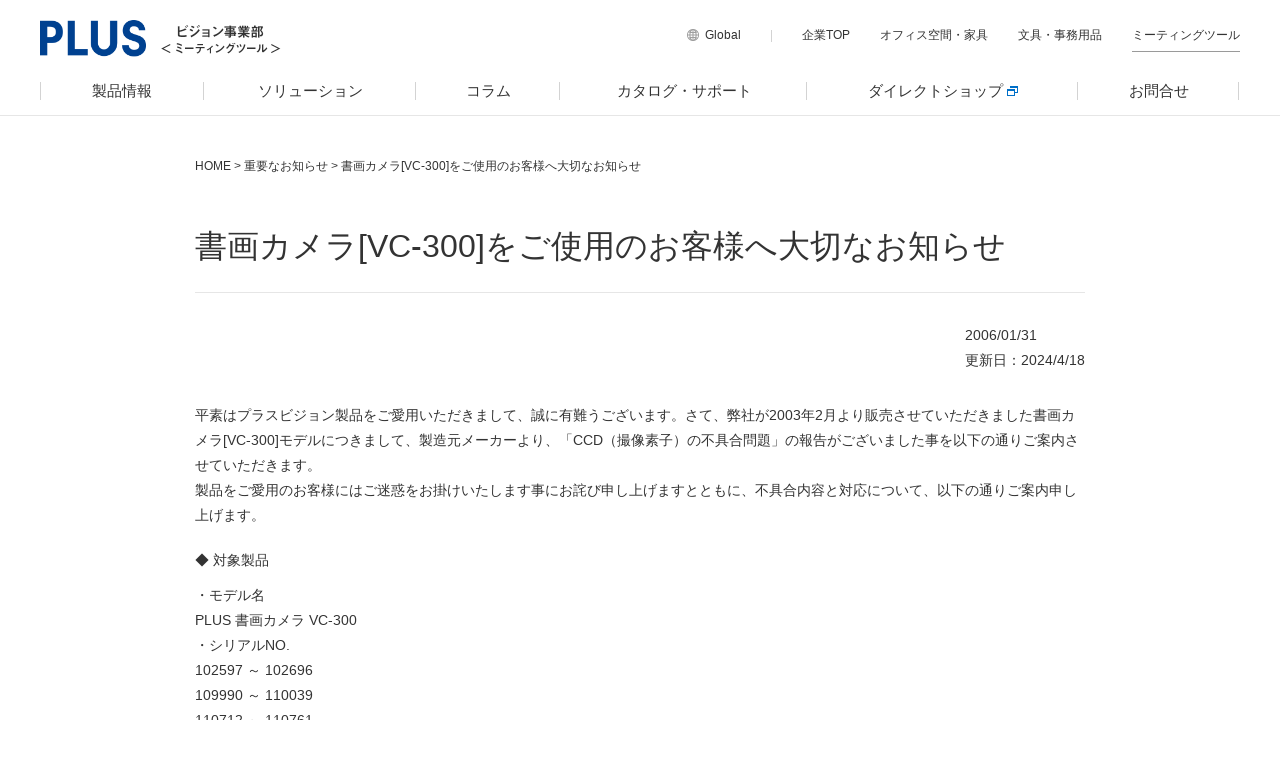

--- FILE ---
content_type: text/html
request_url: https://www.plus-vision.com/jp/important/2006/0131/615.html
body_size: 21510
content:
<!DOCTYPE html>
<html lang="ja">
<head prefix="og: http://ogp.me/ns# fb: http://ogp.me/ns/fb# article: http://ogp.me/ns/article#">
<meta charset="utf-8">
<meta http-equiv="X-UA-Compatible" content="IE=edge">
<title>書画カメラ[VC-300]をご使用のお客様へ大切なお知らせ｜重要なお知らせ | プラス株式会社 ビジョン事業部（PLUS Vision）</title>
<meta name="viewport" content="width=device-width,initial-scale=1.0">
<meta rel="canonical" href="https://www.plus-vision.com/jp/important/2006/0131/615.html">
<meta name="Keywords" content="書画カメラ[VC-300]をご使用のお客様へ大切なお知らせ,重要なお知らせ,ミーティングツール,ホワイトボード,電子黒板,コピーボード,レーザーポインタ,デジタルサイネージ,ディスプレイスタンド,プロジェクタースクリーン, PLUS,プラス, VISION,ビジョン">
<meta name="Description" content="「書画カメラ[VC-300]をご使用のお客様へ大切なお知らせ」について。プラス株式会社ビジョン事業部は、ホワイトボードやコピーボード（電子黒板）を中心とした電子光学機器など、会議で役立つ備品・ツールを開発・販売するメーカーです。">
<meta name="format-detection" content="telephone=no">
<meta property="og:title" content="書画カメラ[VC-300]をご使用のお客様へ大切なお知らせ｜重要なお知らせ｜プラス株式会社 ビジョン事業部（PLUS Vision）">
<meta property="og:type" content="article">
<meta property="og:image" content="/common/img/ogp_image.png">
<meta property="og:url" content="/jp/important/2006/0131/615.html">
<meta property="og:site_name" content="プラス株式会社 ビジョン事業部（PLUS Vision）">
<meta property="og:description" content="「書画カメラ[VC-300]をご使用のお客様へ大切なお知らせ」について。プラス株式会社ビジョン事業部は、ホワイトボードやコピーボード（電子黒板）を中心とした電子光学機器など、会議で役立つ備品・ツールを開発・販売するメーカーです。">
<meta property="og:locale" content="ja_JP">
<meta name="twitter:card" content="summary_large_image" />
<script src="/jp/RSS_function/RSStest.js"></script>
<link rel="shortcut icon" href="/common/img/favicon.ico">
<link rel="apple-touch-icon" href="/common/img/apple-touch-icon.png">
<link rel="stylesheet" href="/common/css/normalize.css">
<link rel="stylesheet" href="/common/css/master.css" media="screen and (min-width:769px),print">
<link rel="stylesheet" href="/common/css/block.css" media="screen and (min-width:769px),print">
<link rel="stylesheet" href="/common/css/sp_master.css" media="screen and (max-width: 768px)">
<link rel="stylesheet" href="/common/css/sp_block.css" media="screen and (max-width: 768px)">

<!-- Global site tag (gtag.js) - Google Analytics --> 
<script async src="https://www.googletagmanager.com/gtag/js?id=UA-110067198-1"></script> 
<script>
  window.dataLayer = window.dataLayer || [];
  function gtag(){dataLayer.push(arguments);}
  gtag('js', new Date());

  gtag('config', 'UA-110067198-1');
</script>
<link rel="stylesheet" href="/jp/news/css/news.css" media="screen and (min-width:769px),print">
<link rel="stylesheet" href="/jp/news/css/sp_news.css" media="screen and (max-width: 768px)">
</head>
<body>

<!-- メニュー用背景（PC・スマホ共通） -->
<div class="overlay"></div>
<!-- //メニュー用背景（PC・スマホ共通） --> 

<!-- header -->
<header id="comhead" class="site_header">
  <div class="inner clearfix">
    <div class="head_l clearfix">
      <p class="logo"><a href="/jp/"><img class="overimg" src="/common/img/logo.gif" width="92" height="32" alt="PLUS"></a></p>
      <p class="txt"><a href="/jp/"><img src="/common/img/h_txt.gif" width="120" height="29" alt="ビジョン事業部＜ミーティングツール＞"></a></p>
    </div>
    <!-- PC用ヘッダーメニュー -->
    <div class="head_r clearfix" role="navigation">
      <ul class="clearfix">
        <!-- 言語メニュー -->
        <li class="lang"><span>Global</span>
          <ul>
            <li><a class="overimg" href="/en/">English</a></li>
          </ul>
        </li>
        <!-- //言語メニュー -->
        <li><a href="https://www.plus.co.jp/">企業TOP</a></li>
        <li><a href="https://kagu.plus.co.jp/">オフィス空間・家具</a></li>
        <li><a href="https://bungu.plus.co.jp">文具・事務用品</a></li>
        <li><a class="selected" href="/jp/">ミーティングツール</a></li>
      </ul>
    </div>
    <!-- //PC用ヘッダーメニュー --> 
    
    <!-- スマホ用メニュー -->
    <div class="sp_head_r clearfix"> 
      <!-- 言語メニュー -->
      <div class="lang">
        <p class="trigger">Global</p>
        <div class="nav" role="navigation">
          <ul>
            <li><a href="/en/">English</a></li>
            <li><a href="">Chinese</a></li>
          </ul>
        </div>
      </div>
      <!-- //言語メニュー --> 
      <!-- コンテンツメニュー -->
      <div class="menu">
        <p class="trigger">MENU</p>
        <div class="nav">
          <ul role="menu">
            <li role="menuitem"><span class="sub_trigger">製品情報</span>
              <div class="sub_nav"> 
                <!-- 製品データベースから探す -->
                <p class="mb10">製品データベースから探す</p>
                <form target="_blank" action="https://itemplus.plus.co.jp/search/search.do" name="keywordSearchForm">
                  <input name="category1" value="ミーティングツール" type="hidden">
                  <p class="search"><span>
                    <input id="check2" class="input" name="keyword" placeholder="キーワードを入れてください" type="text">
                    </span><span class="btn">
                    <input type="image" src="/common/img/btn_searh.gif" alt="検索">
                    </span></p>
                </form>
                <!-- //製品データベースから探す -->
                <ul>
                  <li><a href="/jp/product/jibun-iro/">ジブンイロシリーズ</a></li>
                  <li><a href="/jp/product/live/">ライブシリーズ</a></li>
                  <li><a href="/jp/product/iwb/">スマートAIボード</a></li>
                  <li><a href="/jp/product/kaite/">クリーンノート Kaite</a></li>
                  <li><a href="/jp/product/cleanboard/">クリーンボード</a></li>
                  <li><a href="/jp/product/whiteboard/">ホワイトボード</a></li>
                  <li><a href="/jp/product/copyboard/">コピーボード（電子黒板）</a></li>
                  <li><a href="/jp/product/eisei/">衛生関連製品</a></li>
                  <li><a href="/jp/product/sneeze-guard/">感染症対策製品</a></li>
                  <li><a href="/jp/product/infoboard/">案内板</a></li>
                  <li><a href="/jp/product/signage/">デジタルサイネージ</a></li>
                  <li><a href="/jp/product/mtg_display/">ディスプレイスタンド</a></li>
                  <li><a href="/jp/product/laserpointer/">レーザーポインター・指示棒</a></li>
                  <li><a href="/jp/product/screen/">プロジェクタースクリーン</a></li>
                </ul>
              </div>
            </li>
            <li role="menuitem"><a href="/jp/solution/">ソリューション</a></li>
            <li role="menuitem"><a href="/jp/column/">コラム</a></li>
            <li role="menuitem"><a href="/jp/support/">カタログ・サポート</a></li>
            <li role="menuitem"><a href="https://shop.plus-vision.com/" target="_blank">ダイレクトショップ</a></li>
            <li role="menuitem"><a href="https://www.plus.co.jp/contact/" target="_blank">お問合せ</a></li>
          </ul>
          <div class="group" role="navigation">
            <p class="mb10">関連PLUSグループ</p>
            <ul class="clearfix">
              <li><a href="https://www.plus.co.jp/">企業TOP</a></li>
              <li><a href="https://kagu.plus.co.jp/">オフィス空間・家具</a></li>
              <li><a href="https://bungu.plus.co.jp">文具・事務用品</a></li>
              <li><a class="selected" href="/jp/">ミーティングツール</a></li>
            </ul>
          </div>
        </div>
      </div>
      <!-- //コンテンツメニュー --> 
    </div>
    <!-- //スマホ用メニュー --> 
  </div>
</header>
<!-- //header --> 

<!-- PC用ナビゲーション -->
<nav class="clearfix">
  <div class="inner">
    <div class="head_l clearfix">
      <p class="logo"><a href="/jp/"><img class="overimg" src="/common/img/logo_fix.gif" width="312" height="44" alt="PLUS"></a></p>
    </div>
    <ul>
      <li class="nav01"><a href="/jp/product/">製品情報</a>
        <div class="sub_nav">
          <div class="inner clearfix"> 
            <!-- 製品データベースから探す -->
            <div class="in_l">
              <p><a href="/jp/product/">製品情報TOP</a></p>
              <p class="mb10">製品データベースから探す</p>
              <form target="_blank" action="https://itemplus.plus.co.jp/catalog/add-on/commonPlus/keywordSearch.jsp" name="keywordSearchForm">
                <input type="hidden" name="class" value="ミーティングサポート">
                <p class="search"><span>
                  <input type="text" id="check2" class="input" name="keyword" placeholder="キーワードを入れてください" >
                  </span> <span class="btn">
                  <input class="overimg" type="image" alt="検索" src="/common/img/btn_searh.gif" name="imageField">
                  </span></p>
              </form>
            </div>
            <!-- //製品データベースから探す --> 
            <!-- カテゴリから探す -->
            <div class="in_r">
              <p>カテゴリから探す</p>
              <div class="list">
                <ul class="clearfix">
                  <li><a href="/jp/product/jibun-iro/">ジブンイロシリーズ</a></li>
                  <li><a href="/jp/product/live/">ライブシリーズ</a></li>
                  <li><a href="/jp/product/iwb/">スマートAIボード</a></li>
                  <li><a href="/jp/product/kaite/">クリーンノート Kaite</a></li>
                  <li><a href="/jp/product/cleanboard/">クリーンボード</a></li>
                  <li><a href="/jp/product/whiteboard/">ホワイトボード</a></li>
                  <li><a href="/jp/product/copyboard/">コピーボード（電子黒板）</a></li>
                  <li><a href="/jp/product/eisei/">衛生関連製品</a></li>
                  <li><a href="/jp/product/sneeze-guard/">感染症対策製品</a></li>
                  <li><a href="/jp/product/infoboard/">案内板</a></li>
                  <li><a href="/jp/product/signage/">デジタルサイネージ</a></li>
                  <li><a href="/jp/product/mtg_display/">ディスプレイスタンド</a></li>
                  <li><a href="/jp/product/laserpointer/">レーザーポインター・指示棒</a></li>
                  <li><a href="/jp/product/screen/">プロジェクタースクリーン</a></li>
                </ul>
              </div>
            </div>
            <!-- //カテゴリから探す --> 
          </div>
        </div>
      </li>
      <li class="nav02"><a href="/jp/solution/">ソリューション</a></li>
      <li class="nav04"><a href="/jp/column/">コラム</a></li>
      <li class="nav05"><a href="/jp/support/">カタログ・サポート</a></li>
      <li class="nav06"><a href="https://shop.plus-vision.com/" target="_blank"><span>ダイレクトショップ</span></a></li>
      <li class="nav07"><a href="https://www.plus.co.jp/contact/" target="_blank">お問合せ</a></li>
    </ul>
  </div>
</nav>
<!-- //PC用ナビゲーション --> 

<!-- wrapper -->
<div class="wrapper supo clearfix">
  <main class="main_1col"> 
    <!-- パンくず -->
    <ol class="breadcrumb clearfix" role="navigation">
      <li><a href="/jp/">HOME</a>&nbsp;&gt;&nbsp;</li>
      <li><a href="/jp/important/">重要なお知らせ</a>&nbsp;&gt;&nbsp;</li>
      <li>書画カメラ[VC-300]をご使用のお客様へ大切なお知らせ</li>
    </ol>
    <!-- //パンくず -->
    
    <p class="cate_tit"></p>
    <h1>書画カメラ[VC-300]をご使用のお客様へ大切なお知らせ</h1>
    <time datetime="2006.01.31">2006/01/31<br>更新日：2024/4/18</time>
	<p style="text-align: right"></p>
    <div class="block clearfix">
      <p class="mb20">平素はプラスビジョン製品をご愛用いただきまして、誠に有難うございます。さて、弊社が2003年2月より販売させていただきました書画カメラ[VC-300]モデルにつきまして、製造元メーカーより、「CCD（撮像素子）の不具合問題」の報告がございました事を以下の通りご案内させていただきます。<br>
        製品をご愛用のお客様にはご迷惑をお掛けいたします事にお詫び申し上げますとともに、不具合内容と対応について、以下の通りご案内申し上げます。</p>
      <p class="mb10">◆ 対象製品</p>
      <p class="mb10">・モデル名<br>
        PLUS 書画カメラ VC-300<br>
        ・シリアルNO.<br>
        102597 ～ 102696<br>
        109990 ～ 110039<br>
        110712 ～ 110761<br>
        111380 ～ 111429</p>
      <p>◆ 現象</p>
      <ul class="mb10">
        <li class="list_mark01">映像（画像）が映らない</li>
        <li class="list_mark01">映像（画像）が乱れる</li>
        <li class="list_mark01">映像（画像）の色が乱れる</li>
      </ul>
      <p class="mb10">◆ 原因<br>
        CCD製造工程上の理由で品質にバラつきがあるものが生産されたこと及び使用環境などの要因が重なり、一部の製品でこれらの現象が発生する場合があることが判明致しました。</p>
      <p class="mb10">◆ 対応<br>
        該当CCDに起因する不具合が発生した製品につきましては、弊社保証期間を延長し、該当CCDを無償で交換させていただきます。</p>
      <p class="mb10">◆ 無償修理終了のお知らせ<br>
        弊社製品に搭載されたCCD（撮像素子）の不具合について弊社保証期間を延長し、該当部品を無償で交換させていただいておりましたが、該当製品においては下記期日をもちまして無償修理を終了させていただいております。<br>無償交換修理終了日：2010年4月30日</p>      <p class="mb10">◆ 本件に関するお問合せ先<br>
        プラスビジョンお問合せセンター フリーダイヤル 0120-944-086<br>
        営業時間 [月－金 9:00-17:30受付]<br>
        (年末年始、祝祭日、および弊社指定の休みを除きます。)</p>
      <p class="mb10">プラスビジョン株式会社</p>
    </div>
    <div class="article_foot">
      <ul>
        <li>｜ <a href="/jp/important/">重要なお知らせTOPに戻る</a> ｜</li>
      </ul>
    </div>
    
    <!-- SNSボタン -->
    <div class="sns_wrap clearfix">
      <ul class="sns">
        <!-- Facebook -->
        <li>
          <div class="fb-like" data-layout="button" data-action="like" data-size="small" data-show-faces="false" data-share="false"></div>
        </li>
        <!-- Google+ -->
        <li>
          <div class="g-plusone" data-size="medium" data-annotation="none"></div>
        </li>
        <!-- Twitter -->
        <li><a href="https://twitter.com/share" class="twitter-share-button">Tweet</a></li>
        <!-- Line -->
        <li>
          <div class="line-it-button" data-lang="ja" data-type="share-a" data-url="https://media.line.me/ja/how_to_install#lineitbutton" style="display: none;"></div>
        </li>
      </ul>
    </div>
    <!-- //SNSボタン --> 
    
  </main>
</div>
<!-- //wrapper -->

<div class="f_cv">
  <div class="fcv_l">
    <h3>ビジョン事業部製品を<br class="pc_none">
      ご検討の方へ</h3>
    <ul>
      <li><a href="/jp/buy/">取扱代理店へ</a></li>
      <!--<li><a href="https://www.plus.co.jp/showroom/" target="_blank">PLUSショールームのご案内へ</a></li>!-->
    </ul>
  </div>
  <div class="fcv_r">
    <h3>ビジョン事業部製品に<br class="pc_none">
      関するお問合せ</h3>
    <p>ビジョンカスタマーセンター</p>
    <p class="tel"><a href="tel:0120944086">0120-944-086</a></p>
    <p class="txts">※携帯・PHSからもご利用になれます</p>
    <!--<p class="txtm">受付時間 月〜金 9:00〜12:00 / 13:00〜17:30</p>!-->
    <ul>
      <li><a href="https://www.plus.co.jp/contact/" target="_blank"><span>お問合せ</span></a></li>
    </ul>
  </div>
</div>

<!-- pagetop -->
<p class="pagetop" role="button"><a href="#comhead">PAGETOP</a></p>
<!-- //pagetop --> 

<!-- footer -->
<footer class="site_footer"> 
  <!-- フッター上部メニュー -->
  <div class="foot_nav">
    <div class="foot_in" role="navigation">
      <ul class="clearfix">
        <li><a href="/jp/notes.html">ご注意</a></li>
        <li><a href="/jp/idea.html">お客さまからのご提案に対する方針について</a></li>
        <li><a href="/jp/history.html">ビジョン事業部の沿革</a></li>
      </ul>
    </div>
  </div>
  <!-- //フッター上部メニュー -->
  <div class="foot_info">
    <div class="foot_in clearfix"> 
      <!-- フッター下部メニュー -->
      <ul class="menu clearfix" role="menu">
        <li><a href="https://www.plus.co.jp/data/corporate_data.html" target="_blank"><span class="blank">会社概要</span></a></li>
        <li><a href="/jp/sitemap.html">サイトマップ</a></li>
        <li><a href="https://www.plus.co.jp/personal.html" target="_blank"><span class="blank">個人情報保護について</span></a></li>
        <li><a href="https://www.plus.co.jp/regulation.html" target="_blank"><span class="blank">ご利用規約</span></a></li>
        <li><a href="https://www.plus.co.jp/contact/" target="_blank"><span class="blank">お問合せ</span></a></li>
      </ul>
      <!-- //フッター下部メニュー --> 
      <!-- フッターSNSボタン -->
      <ul class="sns">
        <li><a href="https://twitter.com/plus_vision_div" target="_blank"><img class="overimg" src="/common/img/btn_tw.gif" width="38" height="38" alt="Twitter"></a></li>
        <li><a href="https://www.youtube.com/user/Plusvisioncorp" target="_blank"><img class="overimg" src="/common/img/btn_yt.gif" width="38" height="38" alt="Youtube"></a></li>
      </ul>
      <!-- //フッターSNSボタン --> 
    </div>
    <div class="foot_in02 clearfix"> 
      <!-- サイト内検索 -->
      <form action="https://plus.z-xcv.com/search.cgi" method="post" role="search">
        <input name="SearchServiceProvider" value="イー･マーケティング" type="hidden">
        <p class="search">サイト内検索
          <input type="text" name="Keywords" value="" placeholder="キーワードを入れてください">
          <input class="overimg" type="image" src="/common/img/btn_searh.gif" alt="検索">
        </p>
      </form>
      <!-- //サイト内検索 --> 
      <small>Copyright &copy; 2022 PLUS Corporation. All rights reserved.</small> </div>
  </div>
</footer>
<!-- //footer --> 

<script src="https://code.jquery.com/jquery-2.2.4.min.js"></script> 
<script>
window.jQuery || document.write(‘<script src="/common/js/jquery-2.2.4.min.js"><\/script>’)
</script> 
<script async defer src="/common/js/common.js"></script> 
<script src="/common/js/jquery.easing.1.3.js"></script> 
<script src="/common/js/doubletaptogo.js"></script> 

<!-- facebook読み込み -->
<div id="fb-root"></div>
<script>(function(d, s, id) {
  var js, fjs = d.getElementsByTagName(s)[0];
  if (d.getElementById(id)) return;
  js = d.createElement(s); js.id = id; js.async = true;
  js.src = "//connect.facebook.net/ja_JP/sdk.js#xfbml=1&version=v2.9";
  fjs.parentNode.insertBefore(js, fjs);
}(document, 'script', 'facebook-jssdk'));</script> 
<!-- //facebook読み込み --> 

<!-- Google+1読み込み --> 
<script src="https://apis.google.com/js/platform.js" async defer></script> 
<!-- //Google+1読み込み --> 

<!-- Twitter読み込み --> 
<script>!function(d,s,id){var js,fjs=d.getElementsByTagName(s)[0],p=/^http:/.test(d.location)?'http':'https';if(!d.getElementById(id)){js=d.createElement(s);js.id=id;js.async=true;js.src=p+'://platform.twitter.com/widgets.js';fjs.parentNode.insertBefore(js,fjs);}}(document, 'script', 'twitter-wjs');</script> 
<!-- //Twitter読み込み --> 

<!-- Line読み込み --> 
<script src="https://d.line-scdn.net/r/web/social-plugin/js/thirdparty/loader.min.js" async="async" defer="defer"></script> 
<!-- //Line読み込み -->
</body>
</html>

--- FILE ---
content_type: text/html; charset=utf-8
request_url: https://accounts.google.com/o/oauth2/postmessageRelay?parent=https%3A%2F%2Fwww.plus-vision.com&jsh=m%3B%2F_%2Fscs%2Fabc-static%2F_%2Fjs%2Fk%3Dgapi.lb.en.OE6tiwO4KJo.O%2Fd%3D1%2Frs%3DAHpOoo_Itz6IAL6GO-n8kgAepm47TBsg1Q%2Fm%3D__features__
body_size: 163
content:
<!DOCTYPE html><html><head><title></title><meta http-equiv="content-type" content="text/html; charset=utf-8"><meta http-equiv="X-UA-Compatible" content="IE=edge"><meta name="viewport" content="width=device-width, initial-scale=1, minimum-scale=1, maximum-scale=1, user-scalable=0"><script src='https://ssl.gstatic.com/accounts/o/2580342461-postmessagerelay.js' nonce="hUWKXRP0XhQnxkE_g01AMQ"></script></head><body><script type="text/javascript" src="https://apis.google.com/js/rpc:shindig_random.js?onload=init" nonce="hUWKXRP0XhQnxkE_g01AMQ"></script></body></html>

--- FILE ---
content_type: text/css
request_url: https://www.plus-vision.com/common/css/normalize.css
body_size: 7341
content:
/*! normalize.css v2.0.1 | MIT License | git.io/normalize */

/* ==========================================================================
   HTML5 display definitions
   ========================================================================== */

/*
 * Corrects `block` display not defined in IE 8/9.
 */

article,
aside,
details,
figcaption,
figure,
footer,
header,
hgroup,
nav,
section,
summary {
        display: block;
}

/*
 * Corrects `inline-block` display not defined in IE 8/9.
 */

audio,
canvas,
video {
        display: inline-block;
}

/*
 * Prevents modern browsers from displaying `audio` without controls.
 * Remove excess height in iOS 5 devices.
 */

audio:not([controls]) {
        display: none;
        height: 0;
}

/*
 * Addresses styling for `hidden` attribute not present in IE 8/9.
 */

[hidden] {
        display: none;
}

/* ==========================================================================
   Base
   ========================================================================== */

/*
 * 1. Sets default font family to sans-serif.
 * 2. Prevents iOS text size adjust after orientation change, without disabling
 *    user zoom.
 */

html {
        font-family: sans-serif; /* 1 */
        -webkit-text-size-adjust: 100%; /* 2 */
        -ms-text-size-adjust: 100%; /* 2 */
}

/*
 * Removes default margin.
 */

body {
        margin: 0;
}

/* ==========================================================================
   Links
   ========================================================================== */

/*
 * Addresses `outline` inconsistency between Chrome and other browsers.
 */

a:focus {
        outline: thin dotted;
}

/*
 * Improves readability when focused and also mouse hovered in all browsers.
 */

a:active,
a:hover {
        outline: 0;
}

/* ==========================================================================
   Typography
   ========================================================================== */

/*
 * Addresses `h1` font sizes within `section` and `article` in Firefox 4+,
 * Safari 5, and Chrome.
 */

h1 {
        font-size: 2em;
}

/*
 * Addresses styling not present in IE 8/9, Safari 5, and Chrome.
 */

abbr[title] {
        border-bottom: 1px dotted;
}

/*
 * Addresses style set to `bolder` in Firefox 4+, Safari 5, and Chrome.
 */

b,
strong {
        font-weight: bold;
}

/*
 * Addresses styling not present in Safari 5 and Chrome.
 */

dfn {
        font-style: italic;
}

/*
 * Addresses styling not present in IE 8/9.
 */

mark {
        background: #ff0;
        color: #000;
}


/*
 * Corrects font family set oddly in Safari 5 and Chrome.
 */

code,
kbd,
pre,
samp {
        font-family: monospace, serif;
        font-size: 1em;
}

/*
 * Improves readability of pre-formatted text in all browsers.
 */

pre {
        white-space: pre;
        white-space: pre-wrap;
        word-wrap: break-word;
}

/*
 * Sets consistent quote types.
 */

q {
        quotes: "\201C" "\201D" "\2018" "\2019";
}

/*
 * Addresses inconsistent and variable font size in all browsers.
 */

small {
        font-size: 80%;
}

/*
 * Prevents `sub` and `sup` affecting `line-height` in all browsers.
 */

sub,
sup {
        font-size: 75%;
        line-height: 0;
        position: relative;
        vertical-align: baseline;
}

sup {
        top: -0.5em;
}

sub {
        bottom: -0.25em;
}

/* ==========================================================================
   Embedded content
   ========================================================================== */

/*
 * Removes border when inside `a` element in IE 8/9.
 */

img {
        border: 0;
}

/*
 * Corrects overflow displayed oddly in IE 9.
 */

svg:not(:root) {
        overflow: hidden;
}

/* ==========================================================================
   Figures
   ========================================================================== */

/*
 * Addresses margin not present in IE 8/9 and Safari 5.
 */

figure {
        margin: 0;
}

/* ==========================================================================
   Forms
   ========================================================================== */

/*
 * Define consistent border, margin, and padding.
 */

fieldset {
        border: 1px solid #c0c0c0;
        margin: 0 2px;
        padding: 0.35em 0.625em 0.75em;
}

/*
 * 1. Corrects color not being inherited in IE 8/9.
 * 2. Remove padding so people aren't caught out if they zero out fieldsets.
 */

legend {
        border: 0; /* 1 */
        padding: 0; /* 2 */
}

/*
 * 1. Corrects font family not being inherited in all browsers.
 * 2. Corrects font size not being inherited in all browsers.
 * 3. Addresses margins set differently in Firefox 4+, Safari 5, and Chrome
 */

button,
input,
select,
textarea {
        font-family: inherit; /* 1 */
        font-size: 100%; /* 2 */
        margin: 0; /* 3 */
}

/*
 * Addresses Firefox 4+ setting `line-height` on `input` using `!important` in
 * the UA stylesheet.
 */

button,
input {
        line-height: normal;
}

/*
 * 1. Avoid the WebKit bug in Android 4.0.* where (2) destroys native `audio`
 *    and `video` controls.
 * 2. Corrects inability to style clickable `input` types in iOS.
 * 3. Improves usability and consistency of cursor style between image-type
 *    `input` and others.
 */

button,
html input[type="button"], /* 1 */
input[type="reset"],
input[type="submit"] {
        -webkit-appearance: button; /* 2 */
        cursor: pointer; /* 3 */
}

/*
 * Re-set default cursor for disabled elements.
 */

button[disabled],
input[disabled] {
        cursor: default;
}

/*
 * 1. Addresses box sizing set to `content-box` in IE 8/9.
 * 2. Removes excess padding in IE 8/9.
 */

input[type="checkbox"],
input[type="radio"] {
        box-sizing: border-box; /* 1 */
        padding: 0; /* 2 */
}

/*
 * 1. Addresses `appearance` set to `searchfield` in Safari 5 and Chrome.
 * 2. Addresses `box-sizing` set to `border-box` in Safari 5 and Chrome
 *    (include `-moz` to future-proof).
 */

input[type="search"] {
        -webkit-appearance: textfield; /* 1 */
        -moz-box-sizing: content-box;
        -webkit-box-sizing: content-box; /* 2 */
        box-sizing: content-box;
}

/*
 * Removes inner padding and search cancel button in Safari 5 and Chrome
 * on OS X.
 */

input[type="search"]::-webkit-search-cancel-button,
input[type="search"]::-webkit-search-decoration {
        -webkit-appearance: none;
}

/*
 * Removes inner padding and border in Firefox 4+.
 */

button::-moz-focus-inner,
input::-moz-focus-inner {
        border: 0;
        padding: 0;
}

/*
 * 1. Removes default vertical scrollbar in IE 8/9.
 * 2. Improves readability and alignment in all browsers.
 */

textarea {
        overflow: auto; /* 1 */
        vertical-align: top; /* 2 */
}

/* ==========================================================================
   Tables
   ========================================================================== */

/*
 * Remove most spacing between table cells.
 */

table {
        border-collapse: collapse;
        border-spacing: 0;
}


--- FILE ---
content_type: text/css
request_url: https://www.plus-vision.com/common/css/master.css
body_size: 29898
content:
@charset 'UTF-8';
/* **********************************************************************
 *
 *       Title:   PLUS master.css
 *
 ********************************************************************** */
/* IE用印刷設定CSS
======================================================= */
@media print {
  body {
    _zoom: 67%; /*WinIE only */
  }
}
/* 基本設定
======================================================= */
* {
  margin: 0;
  padding: 0;
}
html {
  font-size: 62.5%;
}
body {
  min-width: 980px;
  font: 1.0rem 'Hiragino Kaku Gothic Pro', 'ヒラギノ角ゴ Pro W3', 'Meiryo', 'メイリオ', 'Osaka', 'MS PGothic', 'arial', 'helvetica', 'sans-serif';
  line-height: 1.8;
  position: relative;
  text-align: left;
  color: #333;
  background: #fff;
  *font-family: 'Hiragino Kaku Gothic Pro', 'ヒラギノ角ゴ Pro W3', 'Meiryo', 'メイリオ', 'Osaka', 'MS PGothic', 'arial', 'helvetica', 'sans-serif';
}
* html body {
  font: x-small;
}
:first-child + html body {
  font-size: small;
}
a:link, a:visited {
  text-decoration: none;
  color: #0070c9;
}
a:hover, a:active {
  text-decoration: underline;
  color: #0070c9;
}
a:focus {
  outline: none;
}
address, caption, cite, code, dfn, em, th, var {
  font-weight: normal;
  font-style: normal;
}
p {
  font-size: 14px;
  font-size: 1.4rem;
}
ul {
  font-size: 14px;
  font-size: 1.4rem;
  margin: 5px 0 5px 10px;
  padding: 0 0 0 10px;
}
ol {
  font-size: 14px;
  font-size: 1.4rem;
  margin: 5px 0 5px 15px;
  padding: 0 0 0 20px;
}
ol.nomgn {
  margin: 5px 0 5px 0;
}
img {
  line-height: 1;
  vertical-align: top;
  border: 0;
}
input {
  border-radius: 0px;
  -webkit-border-radius: 0px;
  -moz-border-radius: 0px;
}
/* レイアウト設定
======================================================= */
.wrapper {
  max-width: 1200px;
  min-width: 940px;
  margin: 0 auto 60px;
  padding: 0 20px;
  text-align: left;
}
.wrapper .main_1col {
  width: 890px;
  margin: 0 auto;
  min-height: 600px;
}
.wrapper .main_1col_2 {
  min-height: 600px;
}
.wrapper .side {
  float: left;
  width: 20.83%;
  max-width: 250px;
}
.wrapper .main {
  float: right;
  width: 74.17%;
  max-width: 890px;
  min-height: 600px;
}
/* header設定
======================================================= */
header {
  padding: 20px 0 10px;
  background: #fff;
  position: relative;
  z-index: 12;
}
header .inner {
  max-width: 1200px;
  min-width: 940px;
  padding: 0 20px;
  margin: 0 auto;
}
header .head_l {
  float: left;
}
header .head_l .logo {
  float: left;
}
header .inner .head_l .logo img {
  width: 106px;
  height: 36.86px;
}
header .head_l .txt {
  float: left;
  padding: 5px 0 0;
  margin: 0 0 0 15px;
}
header .head_l .entxt {
  float: left;
  padding: 3px 0 0;
  margin: 0 0 0 15px;
}
/* PC用ヘッダーメニュー */
header .head_r {
  float: right;
}
header .head_r > ul {
  float: right;
  margin: 0;
  padding: 0;
  list-style: none;
}
header .head_r > ul > li {
  float: left;
  margin: 0 0 0 30px;
}
header .head_r > ul > li > a {
  display: block;
  padding: 5px 0;
  font-size: 12px;
  font-size: 1.2rem;
}
header .head_r > ul > li > a:link, header .head_r > ul > li > a:visited {
  color: #333;
  text-decoration: none;
}
header .head_r > ul > li > a:hover, header .head_r > ul > li > a.selected {
  border-bottom: 1px solid #9a9a9a;
}
/* PC用ヘッダーメニュー 言語メニュー */
header .head_r > ul > li.lang {
  padding: 0 31px 0 0;
  margin: 0;
  background: url(../img/bg_h_nav.gif) no-repeat right 10px;
  position: relative;
}
header .head_r > ul > li.lang span {
  display: block;
  padding: 5px 0 5px 18px;
  background: url(../img/bg_h_lang.gif) no-repeat 0 45%;
  font-size: 12px;
  font-size: 1.2rem;
  cursor: pointer;
}
header .head_r > ul > li.lang ul {
  display: none;
  position: absolute;
  top: 100%;
  left: 0;
  margin: 0;
  padding: 0;
  list-style: none;
}
header .head_r > ul > li.lang ul li {
  border-top: 1px solid #fff;
}
header .head_r > ul > li.lang ul li:first-child {
  border-top: none;
}
header .head_r > ul > li.lang ul li a {
  display: block;
  width: 74px;
  padding: 3px 0 2px;
  font-size: 12px;
  font-size: 1.2rem;
  text-align: center;
  background: #9a9a9a;
}
header .head_r > ul > li.lang ul li a:link, header .head_r > ul > li.lang ul li a:visited {
  color: #fff;
  text-decoration: none;
}
header .head_r > ul > li.lang a:link, header .head_r > ul > li.lang a:visited {
  color: #333;
  text-decoration: none;
}
/* スマホ用メニュー */
header .sp_head_r {
  display: none;
}
/* PC用ナビゲーション
======================================================= */
nav {
  border-bottom: 1px solid #e6e6e6;
  padding: 0;
  margin: 0 auto 40px;
  text-align: center;
  position: relative;
  z-index: 11;
  background: #fff;
  width: 100%;
}
nav .inner {
  margin: 0 auto;
  max-width: 1200px;
  min-width: 940px;
  padding: 0 20px;
}
nav.fix {
  position: fixed;
  width: 100%;
  max-width: 100%;
  min-width: 100%;
  padding: 0;
  top: 0;
  z-index: 12;
  background: #fff;
  /*overflow: hidden;*/
  border-bottom: 1px solid #e6e6e6;
  margin: 0;
}
@media print {
  nav.fix {
    display: none;
  }
}
nav .head_l {
  display: none;
}
nav .logo {
  display: none;
}
nav.fix .head_l {
  display: none;
  float: left;
  width: 160px;
  padding: 11px 0 0 0;
  transition: .3s;
}
nav.fix .logo {
  display: block;
  float: left;
  width: 156px;
  transition: .3s;
}
nav.fix .logo img {
  width: 156px;
  height: auto;
  transition: .3s;
}
nav.fix .inner {
  max-width: 1200px;
  min-width: 940px;
  margin: 0 auto;
  overflow: hidden;
}
nav .inner > ul {
  float: right;
  width: 100%;
  max-width: 1200px;
  min-width: 940px;
  margin: 0 auto;
  padding: 0;
  list-style-type: none;
  display: table;
  table-layout: auto;
  transition: .3s;
  background: url(../img/bd_gnav.gif) no-repeat 0 center;
}
nav.fix .inner > ul {
  float: right;
  width: 80.25%;
  max-width: 963px;
  min-width: 754px;
  margin: 0;
  transition: .3s;
}
nav .inner > ul > li {
  display: table-cell;
  vertical-align: middle;
  text-align: center;
  border-right: 1px solid #fff;
  background: url(../img/bd_gnav.gif) no-repeat right center;
}
nav li.nav01 {
  width: 12%;
}
nav li.nav02 {
  width: 15.5%;
}
nav li.nav03 {
  width: 11.75%;
}
nav li.nav04 {
  width: 10.5%;
}
nav li.nav05 {
  width: 18%;
}
nav li.nav06 {
  width: 19.8%;
}
nav li.nav07 {
  width: 11.8%;
}
nav .inner > ul > li > a {
  display: block;
  text-decoration: none;
  color: #333;
  text-align: center;
  padding: 10px 0 8px;
  font-size: 15px;
  font-size: 1.5rem;
}
nav.fix .inner > ul > li > a {
  font-size: 13px;
  font-size: 1.3rem;
}
nav .inner > ul > li > a span {
  background: url(../img/ico_blank.png) right 50% no-repeat;
  padding: 0 15px 0 0;
}
nav .inner > ul > li > a:link, nav .inner > ul > li > a:visited {
  text-decoration: none;
  color: #333;
  border-bottom: 3px solid #fff;
}
nav .inner > ul > li > a:hover, nav .inner > ul > li > a.selected {
  border-bottom: 3px solid #999;
}
nav .inner > ul > li > a:hover {
  color: #333;
}
nav .inner > ul > li:last-child > a {
  border-right: none;
}
.sub_nav {
  display: none;
  width: 100%;
  padding: 40px 0;
  position: absolute;
  top: 100%;
  top: -webkit-calc(100% + 1px);
  top: calc(100% + 1px);
  left: 0;
  background: #fff;
  text-align: left;
  z-index: 110;
}
.fix .sub_nav {
  display: none;
  width: 100%;
  padding: 40px 0;
  position: absolute;
  top: 100%;
  top: -webkit-calc(100% + 1px);
  top: calc(100% + 1px);
  left: 0;
  background: #fff;
  text-align: left;
  z-index: 110;
}
.sub_nav .inner {
  max-width: 1200px;
  min-width: 940px;
  margin: 0 auto;
  padding: 0 20px;
  text-align: left;
}
.sub_nav .inner p {
  font-size: 12px;
  font-size: 1.2rem;
}
.sub_nav .inner .in_l {
  float: left;
  width: 22%;
  padding: 0 3% 0 0;
  background: url(../img/bd_gnav.gif) repeat-y right center;
}
.sub_nav .inner .in_l > p:first-child {
  margin: 0 0 45px;
  font-size: 18px;
  font-size: 1.8rem;
}
.sub_nav .inner .in_l > p:first-child a {
  padding: 0 0 0 18px;
  background: url(../img/arw.png) no-repeat 0 center;
}
/* PC用ナビゲーション 製品データベースから探す */
.sub_nav .inner .in_l .search {
  display: table;
  width: 100%;
}
.sub_nav .inner .in_l .search span {
  display: table-cell;
}
.sub_nav .inner .in_l .search span.btn {
  width: 25px;
}
.sub_nav .inner .in_l .search input {
  vertical-align: middle;
}
.sub_nav .inner .in_l .search input[type="text"] {
  width: 100%;
  height: 25px;
  padding: 0 10px;
  border: none;
  background: #e6e6e6;
  color: #333;
  -webkit-box-sizing: border-box;
  -moz-box-sizing: border-box;
  box-sizing: border-box;
}
.sub_nav .inner .in_l .search input[type="image"] {
  width: 25px;
}
/* PC用ナビゲーション カテゴリから探す */
.sub_nav .inner .in_r {
  float: right;
  width: 71%;
  padding: 0 0 0 4%;
}
.sub_nav .inner .in_r_en {
  float: left;
  width: 100%;
  padding: 0 0 0 4%;
}
.sub_nav .inner .in_r > p, .sub_nav .inner .in_r_en > p {
  margin: 0 0 17px;
  font-size: 14px;
  font-size: 1.4rem;
}
.sub_nav .inner .in_r .list, .sub_nav .inner .in_r_en .list {
  overflow: hidden;
}
.sub_nav .inner .in_r .list ul, .sub_nav .inner .in_r_en .list ul {
  width: 103%;
  margin: 0;
  padding: 0;
  list-style: none;
}
.sub_nav .inner .in_r .list ul li {
  float: left;
  width: 23%;
  padding: 5px 2% 5px 0;
  font-size: 12px;
  font-size: 1.2rem;
}
.sub_nav .inner .in_r .list ul li:nth-child(4n+1) {
  clear: both;
}
.sub_nav .inner .in_r .list ul li a {
  padding: 0 0 0 16px;
  background: url(../img/arw.png) no-repeat 0 center;
}
.sub_nav a:link, .sub_nav a:visited {
  color: #333;
  text-decoration: none;
}
.sub_nav a:hover {
  text-decoration: underline;
}
/* メニュー用背景 */
.overlay {
  display: none;
  background: #000;
  position: absolute;
  z-index: 10;
  width: 100%;
  height: 100%;
  opacity: 0.3;
}
/* パンくず
======================================================= */
ol.breadcrumb {
  font-size: 12px;
  font-size: 1.2rem;
  margin: 0 0 20px;
  padding: 0;
  list-style: none;
}
ol.breadcrumb li {
  float: left;
}
ol.breadcrumb a:link, ol.breadcrumb a:visited {
  color: #333;
  text-decoration: none;
}
ol.breadcrumb a:hover {
  text-decoration: underline;
  margin: 0 0 35px;
}
/* 共通設定
======================================================= */
/* 1カラム */
.cate_tit {
  display: inline-block;
  zoom: 1;
  *display: inline;
  padding: 0 15px;
  margin: 5px 0 10px;
  background: #e8e8e8;
  font-size: 12px;
  font-size: 1.2rem;
}
/* 2カラム */
.side p {
  font-size: 14px;
  font-size: 1.4rem;
}
.side .side_block {
  margin: 0 0 35px;
}
.side .side_block_bg {
  padding: 20px;
  background: #f6f6f6;
}
/* 2カラム 製品データベースから探す */
.side .side_block .search {
  display: table;
  width: 100%;
  margin: 0 0 20px;
}
.side .side_block .tit {
  line-height: 1;
  margin: 0 0 14px;
}
.side .side_block .tit span {
  background: url(../img/ico_blank.png) right 50% no-repeat;
  padding: 0 20px 0 0;
}
.side .side_block .search span {
  display: table-cell;
}
.side .side_block .search span.btn {
  width: 25px;
}
.side .side_block .search input {
  vertical-align: middle;
}
.side .side_block .search input[type="text"] {
  width: 100%;
  height: 25px;
  padding: 0 5px;
  border: none;
  background: #e6e6e6;
  color: #333;
  font-size: 13px;
  font-size: 1.3rem;
  -webkit-box-sizing: border-box;
  -moz-box-sizing: border-box;
  box-sizing: border-box;
}
.side .side_block .search input[type="image"] {
  width: 25px;
}
.side .side_block .catalog a {
  display: block;
  padding: 14px;
  border: 1px solid #ccc;
  color: #333;
  text-decoration: none;
  background: #fff url(../img/arw.png) no-repeat 95% center;
}
.side .side_block .catalog a:hover {
  text-decoration: underline;
}
.side .side_block .catalog span {
  margin: 0 12px 0 0;
}
.side .side_block .blank span {
  background: url(../img/ico_blank.png) right 50% no-repeat;
  padding: 0 15px 0 0;
}
/* 2カラム カテゴリから探す 目的から探す */
.side .side_menu {
  margin: 0;
  padding: 0;
  list-style: none;
}
.side .side_menu > li {
  border-bottom: 1px solid #e6e6e6;
  font-size: 12px;
  font-size: 1.2rem;
}
.side .side_menu > li > a {
  display: block;
  padding: 10px 0 10px 25px;
  background: url(../img/arw.png) no-repeat 10px center;
}
.side .side_menu li a:link, .side .side_menu li a:visited {
  color: #333;
  text-decoration: none;
}
.side .side_menu li a:hover {
  text-decoration: underline;
}
.side .side_menu > li > ul {
  margin: 0;
  padding: 0 0 15px 35px;
  list-style: none;
}
.side .side_menu > li > ul li {
  font-size: 12px;
  font-size: 1.2rem;
}
.side .side_menu > li > ul li a {
  display: block;
  padding: 5px 0;
}
.side .side_menu > li > ul li a:link, .side .side_menu > li > ul li a:visited {
  color: #010101;
}
/* コンテンツ内共通 */
.wrapper .block {
  clear: both;
  width: 100%;
  margin: 0 0 70px;
}
/* ブロック内2カラムレイアウト */
.block_2col {
  overflow: hidden;
}
.block_2col .block_l {
  float: left;
  max-width: 425px;
  width: 47.75%;
}
.block_2col .block_r {
  float: right;
  max-width: 425px;
  width: 47.75%;
}
.block_2col .img {
  text-align: center;
  margin: 0 0 40px;
}
/* ブロック内3カラムレイアウト */
.block_3col {
  overflow: hidden;
}
.block_3col div:nth-child(1) {
  float: left;
  width: 31.46%;
  margin: 0 2.80% 0 0;
}
.block_3col div:nth-child(2) {
  float: left;
  width: 31.46%;
}
.block_3col div:nth-child(3) {
  float: right;
  width: 31.46%;
}
.block_3col .img {
  text-align: center;
  margin: 0 0 20px;
}
.main_1col .block_3col h3, .main_1col_2 .block_3col h3, .main .block_3col h3 {
  width: 90%;
  padding: 5px 5% 5px 5%;
}
.main_1col img, .main_1col_2 img, .main img, .side img {
  max-width: 100%;
  height: auto;
}
/* コンテンツ内共通 見出し */
.main_1col h1, .main_1col_2 h1, .main h1 {
  font-size: 32px;
  font-size: 3.2rem;
  font-weight: normal;
  margin: 0 0 30px;
  padding: 0 0 17px;
  border-bottom: 1px solid #e6e6e6;
}
.main_1col h1 span, .main_1col_2 h1 span, .main h1 span {
  font-size: 24px;
  font-size: 2.4rem;
  margin: 0 0 0 10px;
}
.main_1col h2, .main_1col_2 h2, .main h2 {
  font-size: 28px;
  font-size: 2.8rem;
  font-weight: normal;
  margin: 0 0 35px;
  padding: 0 0 0 15px;
  border-left: 3px solid #ccc;
  line-height: 1.3;
}
.main_1col h3, .main_1col_2 h3, .main h3 {
  font-size: 20px;
  font-size: 2.0rem;
  font-weight: normal;
  margin: 0 0 30px;
  width: 96%;
  padding: 8px 2% 8px 2%;
  background: #f6f6f6;
  line-height: 1.4;
}
.main_1col h3 span, .main_1col_2 h3 span, .main h3 span {
  font-size: 14px;
  font-size: 1.4rem;
}
.main h3.nodeco {
  font-size: 24px;
  font-size: 2.4rem;
  background: none;
  padding: 0;
  line-height: 1;
}
.main_1col h4, .main_1col_2 h4, .main h4 {
  font-weight: bold;
  font-size: 16px;
  font-size: 1.6rem;
  margin: 0 0 5px;
}
/* コンテンツ内共通 SNSボタン */
.main_1col .sns_wrap {
  margin: 0 0 40px;
  height: 22px;
}
.main_1col_2 .sns_wrap, .main .sns_wrap {
  margin: 0 0 20px;
  height: 22px;
}
.main_1col .sns, .main_1col_2 .sns, .main .sns {
  /*float: right;*/
  margin: 0;
  padding: 0;
  list-style: none;
  line-height: 1;
}
.main_1col .sns li, .main_1col_2 .sns li, .main .sns li {
  float: left;
  margin: 0 0 0 10px;
}
.main_1col .sns li:first-child, .main_1col_2 .sns li:first-child, .main .sns li:first-child {
  margin: 0;
}
/* コンテンツ内共通 コンテンツ上下部メニュー */
.tabmenu {
  margin: 0 0 50px;
}
.h_menu, .b_menu {
  margin: 0;
  padding: 0;
  list-style: none;
  overflow: hidden;
}
.h_menu {
  background: url(../img/line.gif) 0 bottom repeat-x;
}
.b_menu {
  background: url(../img/line.gif) 0 0 repeat-x;
}
.h_menu a, .b_menu a {
  display: inline-block;
  /*max-width: 18%;*/
  min-width: 6%;
  text-align: center;
  padding: 12px 2%;
  margin: 0;
  vertical-align: middle;
  background: #f6f6f6;
  border-top: 1px solid #c3c3c3;
  border-left: 1px solid #c3c3c3;
  border-right: 1px solid #c3c3c3;
  border-bottom: 1px solid #c3c3c3;
  font-size: 16px;
  font-size: 1.6rem;
  line-height: 1.3;
  vertical-align: bottom;
}
.tab_s .h_menu a, .tab_s .b_menu a {
  padding: 12px 1%;
  font-size: 14px;
  font-size: 1.4rem;
}
.tab_xs .h_menu a, .tab_xs .b_menu a {
  padding: 12px 1%;
  font-size: 13px;
  font-size: 1.3rem;
}
.b_menu a {
  vertical-align: top;
}
.h_menu a span, .b_menu a span {
  background: url(../img/arw.png) no-repeat 0 center;
  padding: 0 0 0 12px;
}
.h_menu a:link, .h_menu a:visited, .b_menu a:link, .b_menu a:visited {
  color: #333;
  text-decoration: none;
}
.h_menu a:hover, .b_menu a:hover {
  background: #fcfcfc;
  text-decoration: underline;
}
.h_menu a.selected:hover, .b_menu a.selected:hover {
  text-decoration: none;
}
.h_menu a.selected {
  background: #fff;
  border-bottom: 1px solid #fff;
}
.b_menu a.selected {
  background: #fff;
  border-top: 1px solid #fff;
}
.h_menu a:hover span, .h_menu a.selected span, .b_menu a:hover span, .b_menu a.selected span {
  background: url(../img/arw.png) no-repeat 0 center;
  padding: 0 0 0 12px;
}
/* サブメニュー */
.h_submenu {
  list-style-type: none;
  margin: 0;
  padding: 0;
  border-bottom: 1px solid #c3c3c3;
  background: url(../img/bd_tabnav.gif) 0 50% no-repeat;
  overflow: hidden;
}
.b_submenu {
  list-style-type: none;
  margin: 0;
  padding: 0;
  border-top: 1px solid #c3c3c3;
  background: url(../img/bd_tabnav.gif) 0 50% no-repeat;
  overflow: hidden;
}
.h_submenu li, .b_submenu li {
  float: left;
  line-height: 1;
  padding: 0;
  margin: 0 0px 0 0;
}
.h_submenu li:first-child, .b_submenu li:first-child {
  padding: 0px;
}
.h_submenu li a:link, .h_submenu li a:visited {
  display: block;
  padding: 12px 20px 9px;
  color: #333;
  margin: 0 1px 0 0;
  text-decoration: none;
  border-top: 3px solid #fff;
  background: url(../img/bd_tabnav.gif) right 50% no-repeat;
}
.b_submenu li a:link, .b_submenu li a:visited {
  display: block;
  padding: 9px 20px 12px;
  color: #333;
  margin: 0 1px 0 0;
  text-decoration: none;
  border-top: 3px solid #fff;
  background: url(../img/bd_tabnav.gif) right 50% no-repeat;
}
.h_submenu li a:hover, .h_submenu li a.selected {
  border-bottom: 3px solid #9a9a9a;
}
.b_submenu li a:hover, .b_submenu li a.selected {
  border-top: 3px solid #9a9a9a;
}
.tabmenu .trigger, .tabmenu .no_trigger, .sp_tabmenu {
  display: none;
}
/* コンテンツ内共通 イメージビジュアル */
.main_1col_2 .mainimg, .main .mainimg {
  margin: 0 0 60px;
  text-align: center;
}
/* pagetop
======================================================= */
.pagetop {
  position: fixed;
  z-index: 9;
  right: 50px;
  bottom: 0;
}
.pagetop a {
  float: left;
  padding-top: 48px;
  width: 48px;
  height: 0 !important;
  height /**/ : 48px;
  margin: 0;
  overflow: hidden;
  outline: none;
  background: #cfcfcf url(../img/pagetop.gif) no-repeat center center;
}
/* footer
======================================================= */
footer {
  background: #f6f6f6;
}
/* フッター上部メニュー */
.foot_nav {
  border-top: 1px solid #e6e6e6;
  background: #fff;
}
.foot_nav .foot_in {
  max-width: 1200px;
  min-width: 940px;
  margin: 0 auto;
  padding: 0 20px;
}
.foot_nav ul {
  margin: 0;
  padding: 15px 0;
  list-style-type: none;
  font-size: 0;
}
.foot_nav ul li {
  display: inline-block;
  margin: 0 0 0 10px;
  padding: 0 15px 0 0;
  font-size: 14px;
  font-size: 1.4rem;
  background: url(../img/bd_f_menu.gif) no-repeat right center;
}
.foot_nav ul li:last-child {
  background: none;
}
.foot_nav ul li:first-child {
  margin: 0;
}
.foot_nav ul li a .blank {
  padding: 0 20px 0 0;
  background: url(../img/ico_blank.png) no-repeat right center;
}
.foot_nav a:link, .foot_nav a:visited {
  color: #333;
  text-decoration: none;
}
.foot_nav a:hover {
  color: #333;
  text-decoration: underline;
}
/* フッター下部メニュー */
.foot_info .foot_in {
  max-width: 1200px;
  min-width: 940px;
  margin: 0 auto;
  padding: 40px 20px 0;
}
.foot_info .menu {
  float: left;
  margin: 0;
  padding: 5px 0 0;
  list-style-type: none;
  font-size: 14px;
  font-size: 1.4rem;
}
.foot_info .menu li {
  float: left;
  padding: 0 0 0 12px;
  margin: 0 0 0 10px;
  background: url(../img/bd_f_menu.gif) no-repeat 0 center;
}
.foot_info .menu li:first-child {
  margin: 0;
  padding: 0;
  background: none;
}
.foot_info .menu li a:link, .foot_info .menu li a:visited {
  color: #333;
  text-decoration: none;
}
.foot_info .menu li a:hover {
  text-decoration: underline;
}
/* フッターSNSボタン */
.foot_info .sns {
  float: right;
  margin: 0;
  padding: 0;
  list-style-type: none;
}
.foot_info .sns li {
  float: left;
  margin: 0 0 0 10px;
}
/* サイト内検索 */
.foot_info .foot_in02 {
  max-width: 1200px;
  min-width: 940px;
  margin: 0 auto;
  padding: 30px 20px 40px;
}
.foot_info .search {
  float: left;
  font-size: 14px;
  font-size: 1.4rem;
}
.foot_info .search input {
  vertical-align: middle;
}
.foot_info .search input[type="text"] {
  width: 210px;
  height: 25px;
  margin: 0 0 0 10px;
  padding: 0 5px;
  border: none;
  background: #e6e6e6;
  color: #333;
}
.foot_info .search input[type="image"] {
  width: 25px;
}
.foot_info small {
  float: right;
  font-size: 12px;
  font-size: 1.2rem;
}
/* おすすめの商品
======================================================= */
.rec_list {
  margin: 0 0 60px;
}
.rec_list .tit {
  margin: 0 0 20px;
  font-size: 24px;
  font-size: 2.4rem;
}
.slider {
  max-width: 890px;
  margin: 0 auto;
  padding: 0px;
  position: relative;
  overflow: hidden;
}
@media screen and (min-width:1200px) {
  .slider {
    max-width: 1200px;
  }
}
.rec_list .bx-viewport {
  height: auto !important;
  max-height: 450px !important;
}
.slider ul {
  margin: 0;
  padding: 0;
  list-style-type: none;
  text-align: left;
}
.slider .bx-controls-direction a {
  display: block;
  overflow: hidden;
  width: 36px;
  height: 0 !important;
  margin: 0;
  padding-top: 36px;
  outline: medium none;
  -webkit-transition: opacity 0.3s;
  transition: opacity 0.3s;
}
.slider .bx-controls-direction a:hover {
  opacity: 0.7;
  -webkit-transition: opacity 0.3s;
  transition: opacity 0.3s;
}
.slider .bx-controls-direction a {
  opacity: 0;
  transition: opacity .25s ease-in-out;
  -moz-transition: opacity .25s ease-in-out;
  -webkit-transition: opacity .25s ease-in-out;
}
.slider .bx-wrapper:hover .bx-controls-direction a {
  opacity: 1;
}
.slider .bx-prev {
  position: absolute;
  z-index: 100;
  top: 30%;
  left: 0;
  width: 36px;
  height: 36px;
  background: url(../img/prev2.png) no-repeat scroll 0 0;
}
.slider .bx-next {
  position: absolute;
  z-index: 100;
  top: 30%;
  right: 0;
  width: 36px;
  height: 36px;
  background: url(../img/next2.png) no-repeat scroll 0 0;
}
.slider.solution .bx-prev, .slider.solution .bx-next {
  top: 60px;
}
.slider.item .bx-prev, .slider.item .bx-next {
  top: 90px;
}
.slider.item .bx-next {
  right: 1px;
}
.slider.item .bx-prev {
  left: 1px;
}
.slider .bx-next {
  position: absolute;
  z-index: 100;
  top: 30%;
  right: 0;
  width: 36px;
  height: 36px;
  background: url(../img/next2.png) no-repeat scroll 0 0;
}
.slider p {
  font-size: 14px;
  font-size: 1.4rem;
}
.slider p:first-child {
  margin: 0 0 7px;
}
.slider a img {
  backface-visibility: hidden;
  background: #fff;
  -webkit-transition: opacity 0.3s;
  transition: opacity 0.3s;
}
.slider a img:hover {
  opacity: 0.7;
  -webkit-transition: opacity 0.3s;
  transition: opacity 0.3s;
}
.slider a:link, .slider a:visited {
  color: #333;
  text-decoration: none;
}
.slider a:hover {
  text-decoration: underline;
}
.slider ul li {
  float: left;
  width: 31.46%;
  max-width: 280px;
  margin: 0 2.8% 0 0;
}
.slider ul li:nth-child(3n) {
  float: left;
  width: 31.46%;
  max-width: 280px;
  margin: 0 0 0 0;
}
/* 汎用スタイル設定
======================================================= */
table {
  width: 100%;
  border-collapse: collapse;
  font-size: 14px;
  font-size: 1.4rem;
}
table.nbr, table.tbr table.nbr {
  border-collapse: collapse;
  border-top: none;
  border-left: none;
}
table.nbr th, table.tbr table.nbr th {
  font-weight: normal;
  padding: 0;
  border-right: none;
  border-bottom: none;
  text-align: left;
}
table.nbr td, table.tbr table.nbr td {
  padding: 0;
  text-align: left;
  border-right: none;
  border-bottom: none;
  text-align: left;
}
table.tbr, table.nbr table.tbr {
  border-collapse: collapse;
  border-top: 1px solid #e6e6e6;
  border-left: 1px solid #e6e6e6;
}
table.tbr th, table.nbr table.tbr th {
  font-weight: normal;
  padding: 10px;
  text-align: left;
  border-right: 1px solid #e6e6e6;
  border-bottom: 1px solid #e6e6e6;
  background: #f5f5f5;
}
table.tbr td, table.nbr table.tbr td {
  padding: 10px;
  text-align: left;
  border-right: 1px solid #e6e6e6;
  border-bottom: 1px solid #e6e6e6;
}
.photo_r, .photo-r {
  font-size: 10px;
  font-size: 1.0rem;
  float: right;
  margin: 3px 0 0px 40px;
  text-align: left;
}
.photo_l, .photo-l {
  float: left;
  margin: 3px 40px 0px 0;
  text-align: left;
}
.photo_c, .photo-c {
  font-size: 10px;
  font-size: 0.9rem;
  margin: 3px auto 30px;
}
.photo_r img, .photo_l img, .photo_c img, .photo-r img, .photo-l img, .photo-c img {
  margin-bottom: 5px;
}
.arw a {
  display: inline-block;
  padding: 2px 0 2px 15px;
  background: url(../img/arw.png) no-repeat 0 .6em;
}
.blank a {
  padding: 2px 19px 2px 0;
  background: url(../img/ico_blank.png) no-repeat right center;
}
.pdf a {
  padding: 2px 0 2px 20px;
  background: url(../img/ico_pdf.png) no-repeat 0 .3em;
}
.arw a:link, .arw a:visited, .blank a:link, .blank a:visited, .pdf a:link, .pdf a:visited {
  color: #333;
}
.tac {
  text-align: center !important;
}
.tal {
  text-align: left !important;
}
.tar {
  text-align: right !important;
}
.mb10, .mb15, .mb20, .mb30, .mb40, .mb50, .mb60, .mb70, .mb80, .mb90 {
  display: block;
}
.mb10 {
  margin-bottom: 10px;
}
.mb15 {
  margin-bottom: 15px;
}
.mb20 {
  margin-bottom: 20px;
}
.mb30 {
  margin-bottom: 30px;
}
.mb40 {
  margin-bottom: 40px;
}
.mb50 {
  margin-bottom: 50px;
}
.mb60 {
  margin-bottom: 60px;
}
.mb70 {
  margin-bottom: 70px;
}
.mb80 {
  margin-bottom: 80px;
}
.mb90 {
  margin-bottom: 90px;
}
.pc_none {
  display: none;
}
.clearfix {
  zoom: 1;
}
.clearfix:after {
  display: block;
  clear: both;
  content: '';
}
*:after {
  display: block;
  clear: both;
}
/* ちらつき防止
======================================================= */
.overimg {
  box-shadow: #fff 0 0 0;
}
.overimg:hover {
  -ms-filter: "progid:DXImageTransform.Microsoft.Alpha(Opacity=60)";
  filter: progid:DXImageTransform.Microsoft.Alpha(Opacity=60);
  background: #fff\9;
}
.catalog-himg img {
  width: 100px;
  height: auto;
  margin-bottom: 10px;
}
.catalog-himg p.pdf {
  font-size: 12px;
  font-size: 1.2rem;
}
/*SEO施工20251029*/
.wrapperseo {
  max-width: 1200px;
  min-width: 940px;
  margin: 50px auto;
  padding: 0px 20px 0;
}
.wrapperseo h1.seotitle {
  font-size: 24px;
  font-size: 2.4rem;
  font-weight: bold;
  margin: 50px 0 30px;
  padding: 0 0 17px;
  border-bottom: 1px solid #e6e6e6;
}
.wrapperseo p.seotxt {
  font-size: 14px;
  font-size: 1.4rem;
  margin-bottom: 50px;
}
/*メニュー追加251107*/
.top_board-menu {
  max-width: 1200px;
  overflow: hidden;
  margin: 0 auto;
	margin-bottom: 50px;
	border-bottom: 1px dotted #d1d1d1;
}
.tb_title {
  display: flex;
  align-items: center;
  margin-bottom: 20px;
}
.tb_title h2 {
  padding: 0 0 0 15px;
  border-left: 3px solid #ccc;
  font-size: 24px;
  font-size: 2.4rem;
  line-height: 1.3;
  margin-right: 30px;
}

.tb_title h2 a{
	color: #111111;
	text-decoration: none;
}
.tb_title .text {
  font-size: 14px;
  font-size: 1.4rem;
}
.tb_bnr_wrap {
  display: flex;
  justify-content: space-between;
  margin-bottom: 30px;
}
.tb_bnr_wrap .w32 {
  width: 32%;
}
.tb_bnr_wrap .w32 a {
	text-decoration: none;
}

.tb_bnr_wrap .w32 a:hover {
	color: #074b94;
}

.tb_bnr_wrap .tb_bnr {
  display: flex;
  background: #FFFFFF;
  border: 1px solid #d0d2d2;
  box-shadow: 0px 3px 6px 1px rgba(0, 0, 0, 0.15);
  align-items: center;
  margin-bottom: 10px;
}
.tb_bnr .title {
  width: 60%;
  font-size: 20px;
  font-size: 2.0rem;
	font-weight: bold;
  color: #2b536b;
  padding-left: 25px;
}
.tb_bnr .title span {
  font-size: 16px;
  font-size: 1.6rem;
}
.tb_bnr .img {
  width: 40%;
  background: #733536;
}
.tb_bnr .img img {
  width: 100%;
}
.txtAC {
  text-align: center;
}

--- FILE ---
content_type: text/css
request_url: https://www.plus-vision.com/common/css/block.css
body_size: 34422
content:
@charset 'UTF-8';

/* **********************************************************************
 *
 *       Title:   PLUS block.css
 *
 ********************************************************************** */


/* トップページ
==========================================================*/

.home nav {
    margin: 0 auto;
}

.wrappertop {
    max-width: 1200px;
    min-width: 940px;
    margin: 0 auto;
    padding: 0px 20px 0;
}
.wrappertop h2 {
    text-align: center;
    font-size: 30px;
    font-size: 3.0rem;
    font-weight: bold;
    line-height: 1.3;
    margin: 0 0 20px;
}

/* スライダー・バナー */

.container {
    background: #f6f6f6;
    padding: 0 20px 30px;
    margin: 0 0 40px;
}
.slide_wrap {
    overflow-x: hidden;
}
.top_slider {
    width: 100%;
    max-width: 1200px;
    margin: 0 auto 80px;
    padding: 0 0;
    position: relative;
}

@media screen and (min-width:1200px) {
    .top_slider {
        max-width: 1200px;
    }
}

.top_slider ul {
    margin: 0;
    padding: 0;
    list-style-type: none;
    text-align: left;
}
.top_slider img {
    width: 100%;
    max-width: 1200px;
    height: auto;
}

.top_slider .bx-controls-direction a {
    display: block;
    overflow: hidden;
    width: 22px;
    height: 0 !important;
    margin: 0;
    padding-top: 44px;
    outline: medium none;
    -webkit-transition : opacity 0.3s;
    transition : opacity 0.3s;
}
.top_slider .bx-controls-direction a:hover {
    opacity: 0.7;
    -webkit-transition : opacity 0.3s;
    transition : opacity 0.3s;
}
.top_slider .bx-prev {
    position: absolute;
    z-index: 10;
    top: 47%;
    left: -52px;
    width: 18px;
    height: 34px;
    background: url(../img/top_prev.png) no-repeat scroll 0 0;
}
.top_slider .bx-next {
    position: absolute;
    z-index: 10;
    top: 47%;
    right: -52px;
    width: 18px;
    height: 34px;
    background: url(../img/top_next.png) no-repeat scroll 0 0;
}

.top_slider a img {
    backface-visibility: hidden;
    background: #fff;
    -webkit-transition : opacity 0.3s;
    transition : opacity 0.3s;
}

.top_slider a img:hover {
    opacity: 0.7;
    -webkit-transition : opacity 0.3s;
    transition : opacity 0.3s;
}
.top_slider .bx-controls .bx-pager {
    position: absolute;
    bottom: -30px;
    left: 0;
    width: 100%;
    height: 12px;
    margin: 0;
    padding: 0;
    list-style: outside none none;
    text-align: center;
    z-index: 9;
}
.top_slider .bx-controls .bx-pager-item {
    display: inline;
}
.top_slider .bx-controls .bx-pager-item a {
    display: inline-block;
    overflow: hidden;
    width: 10px;
    height: 0 !important;
    margin: 0 4px;
    padding-top: 10px;
    outline: medium none;
    border: 1px solid #fff;
    background: #d2d2d2;
    border-radius: 10px;
}
.top_slider .bx-pager-item a.active {background: #0070c9;}

.recall {
    max-width: 1200px;
    margin: 0 auto 30px;
}
.recall img {
    width: 100%;
    height: auto;
}
.top_bnr {
    max-width: 1200px;
    overflow: hidden;
    margin: 0 auto;
}

.top_bnr ul {
    list-style: none;
    margin: 0;
    padding: 0;
    *zoom: 1;
}

.top_bnr li {
    float: left;
    width: 31.66%;
    max-width: 380px;
    margin-left: 2.5%;
    padding-bottom: 0px;
    *zoom: 1;
}
.top_bnr li:first-child {
    margin-left: 0px;
}
.top_bnr li img {
    width: 100%;
    height: auto;
}

/* 重要なお知らせ */
.important_info {
    margin: 0 0 50px;
    overflow: hidden;
}
.important_info a,
.important_info a:visited {
	color: #333;
}
.important_info h2 {
    float: left;
    width: 150px;
    text-align: center;
    border: 1px solid #dd0821;
    margin: 0 35px 0 0;
    font-size: 16px;
    font-size: 1.6rem;
}

.important_info p.date {
    float: left;
    width: 130px;
}
.important_info p.article {
    float: left;
    max-width: 700px;
    min-width: 500px;
}
.important_info .link {
    float: right;
}
.link a {
    background: url(../img/arw.png) 0 0.2em no-repeat;
    padding: 0 0 0 15px;
}

/* 製品を探す */
.top_itemsearch p.lead {
    text-align: center;
    margin: 0 0 40px;
}
.item_3col,
.item_4col {
    max-width: 1200px;
    overflow: hidden;
    margin: 0 auto 40px;
}
.item_3col ul,
.item_4col ul {
    list-style: none;
    margin: 0;
    padding: 0;
    *zoom: 1;
}
.item_3col li {
    float: left;
    width: 31.66%;
    max-width: 380px;
    margin-left: 2.5%;
    padding-bottom: 0px;
    *zoom: 1;
}
.item_3col li:first-child,
.item_4col li:first-child {
    margin-left: 0px;
}
.item_3col li img,
.item_4col li img {
    width: 100%;
    height: auto;
}
.item_3col li a,
.item_3col li a:visited,
.item_4col li a,
.item_4col li a:visited {
    text-decoration: none;
    color: #333;
}
.item_3col li .img,
.item_4col li .img {
    position: relative;
}
.item_3col li .img p {
    display: block;
    width: 90%;
    max-width: 380px;
    color: #fff;
    padding: 10px 5%;
    font-size: 16px;
    font-size: 1.6rem;
    background: #555555;
}
.item_3col li .img p span {
    display: block;
    font-weight: bold;
    font-size: 20px;
    font-size: 2.0rem;
}
.item_3col li .txt {
    background: #f6f6f6;
    padding: 20px;
}

.item_4col li .txt {
    padding: 20px;
}

.item_4col li {
    float: left;
    width: 23.75%;
    max-width: 285px;
    margin-left: 1.66%;
    padding-bottom: 0px;
    background: #f6f6f6;
    *zoom: 1;
}
.item_4col li .img p {
    display: block;
    width: 86%;
    max-width: 285px;
    color: #fff;
    padding: 10px 7%;
    font-size: 14px;
    font-size: 1.4rem;
    font-weight: bold;
    background: #555555;
}

/* ソリューション */

.top_solution {
    background: #3d7596 url(../img/bg_solution.jpg) 0 0 no-repeat;
    color: #fff;
    overflow: hidden;
    position: relative;
    margin: 0 0 100px;
    display: block;
    padding: 20px 1.66% 20px 3.33%;
    display: flex;
    align-items: center;
    background-size: cover;
}
.top_solution:hover {
    text-decoration: none;
}
.top_solution h3 {
    float: left;
    font-size: 20px;
    font-size: 2.0rem;
    max-width: 200px;
    color: #fff;
    padding: 0;
    padding-right: 30px;
    text-align: right;
    min-width: 140px;
    width: 140px;
}
.top_solution h3 span {
    display: block;
    color: #fff;
    text-align: right;
}
.top_solution h3 span::before {
    content: "";
    display: inline-block;
    width: 13px;
    height: 11px;
    background: url("../img/arw_w.png") no-repeat;
}
.top_solution p {
    color: #fff;
}
.top_solution p.txt {
    float: left;
    max-width: 600px;
    padding: 0 0 0 40px;
    margin: 0;
    padding-right: 6%;
    border-left: 1px solid #fff;
    height: 100%;
    width: 55%;
}
.top_solution p.img {
    float: right;
    width: 23.66%;
    max-width: 284px;
}
.top_solution p.img img {
    width: 100%;
    height: auto;
}
.top_solution .link {
    position: absolute;
    bottom: 0;
    right: 0;
    font-size: 14px;
    font-size: 1.4rem;
}
.top_solution .link a {
    display: block;
    padding: 3px 25px 3px 10px;
    background: #000 url(../img/arw_w.png) 95% 50% no-repeat;
}
.top_solution .link a,
.top_solution .link a:visited {
    color: #fff;
    text-decoration: none;
}

/* 導入事例 */

.top_case {
    background: url(../img/bg_top_case.jpg) 50% 50% no-repeat;
    background-size: cover;
    margin: 0 0 100px;
    text-align: center;
    padding: 80px 0;
    color: #fff;
}
.top_case h2 {
    font-size: 30px;
    font-size: 3.0rem;
    margin: 0 0 10px;
}
.top_case .lead {
    margin: 0 0 30px;
}
.case_wrap {
    overflow-x: hidden;
}
.caselist {
    width: 100%;
    max-width: 1200px;
    min-width: 940px;
    margin: 0 auto 40px;
}
.caselist a,
.caselist a:visited {
    text-decoration: none;
}
.caselist .img {
    position: relative;
}
.caselist .img p {
    position: absolute;
    bottom: 0;
    display: block;
    background: url(../img/bg_black.png) 0 0;
    width: 86%;
    max-width: 285px;
    padding: 7px 7%;
    color: #fff;
    text-align: left;
}
.caselist .img p span {
    background: url(../img/arw_w.png) 0 50% no-repeat;
    padding: 0 0 0 15px;
}
.caselist .txt {
    background: #fff;
    padding: 20px;
    color: #333;
    text-align: left;
    font-size: 12px;
    font-size: 1.2rem;
}
.slick-slider{
    position: relative;
    display: block;
    box-sizing: border-box;
    -webkit-user-select: none;
       -moz-user-select: none;
        -ms-user-select: none;
            user-select: none;

    -webkit-touch-callout: none;
    -khtml-user-select: none;
    -ms-touch-action: pan-y;
        touch-action: pan-y;
    -webkit-tap-highlight-color: transparent;
}

.slick-list{
    position: relative;
    display: block;
    overflow: hidden;
    margin: 0;
    padding: 0;
}
.slick-list:focus{
    outline: none;
}
.slick-list.dragging{
    cursor: pointer;
    cursor: hand;
}

.slick-slider .slick-track,
.slick-slider .slick-list{
    -webkit-transform: translate3d(0, 0, 0);
       -moz-transform: translate3d(0, 0, 0);
        -ms-transform: translate3d(0, 0, 0);
         -o-transform: translate3d(0, 0, 0);
            transform: translate3d(0, 0, 0);
}

.slick-track{
    position: relative;
    top: 0;
    left: 0;

    display: block;
}
.slick-track:before,
.slick-track:after{
    display: table;

    content: '';
}
.slick-track:after{
    clear: both;
}
.slick-loading .slick-track{
    visibility: hidden;
}

.slick-slide{
    display: none;
    float: left;
    height: 100%;
    min-height: 1px;
    margin: 0 15px 0 0;
}
.slick-slide img{
    display: block;
    width: 100%;
    height: auto;
}
.slick-slide.slick-loading img{
    display: none;
}
.slick-slide.dragging img{
    pointer-events: none;
}
.slick-initialized .slick-slide{
    display: block;
}
.slick-loading .slick-slide{
    visibility: hidden;
}
.slick-vertical .slick-slide{
    display: block;

    height: auto;

    border: 1px solid transparent;
}
.slick-arrow.slick-hidden {
    display: none;
}
.slick-prev {
    display: block;
    border: none;
    width: 22px;
    height: 45px;
    background: url(../img/prev_w.png) 0 0 no-repeat;
    text-indent: -9999px;
    white-space: nowrap;
    overflow: hidden;
    position: absolute;
    top: 45%;
    left: -55px;
}
.slick-next {
    display: block;
    border: none;
    width: 22px;
    height: 45px;
    background: url(../img/next_w.png) 0 0 no-repeat;
    text-indent: -9999px;
    white-space: nowrap;
    overflow: hidden;
    position: absolute;
    top: 45%;
    right: -55px;
}
.slick-dots {
    list-style-type: none;
    margin: 15px 0 0;
    padding: 0;
    text-align: center;
}
.slick-dots li {
    display: inline-block;
    margin: 0;
}

.slick-dots li button {
    font-size: 0;
    line-height: 0;
    display: block;
    width: 10px;
    height: 10px;
    padding: 5px;
    margin: 0 5px;
    border-radius: 10px;
    cursor: pointer;
    color: transparent;
    border: 0;
    outline: none;
    background: transparent;
    position: relative;
    background: #d2d2d2;
    border: 1px solid #fff;
}
.slick-dots li.slick-active button {
    background: #0070c9;
}
.top_case .btn a {
    background: #fff url(../img/arw.png) 95% 50% no-repeat;
}
.top_case .btn a,
.top_case .btn a:visited {
    color: #333;
}
.top_case .btn a:hover {
    color: #333;
    background: #fff url(../img/arw.png) 95% 50% no-repeat;
}


/* トピックス */
.topics {
    overflow: hidden;
}
.topics_c {
    margin: 0 0 100px;
}
.topics a,
.topics a:visited,
.topics_c a,
.topics_c a:visited {
	color: #333;
}
.topics_c ul {
    list-style-type: none;
    margin: 30px 0 40px 0;
    padding: 0;
}
.topics_c ul li {
    border-bottom: 1px solid #e6e6e6;
    margin: 0 0 25px;
    padding: 0 0 25px;
    overflow: hidden;
}
.topics_c ul li .date {
    float: left;
    width: 9.17%;
}
.topics_c ul li a {
    float: right;
    width: 90.83%;
    max-width: 1090px;
}
.topics .tit {
    overflow: hidden;
    margin: 0 0 30px;
}
.topics h3 {
    float: left;
    font-size: 24px;
    font-size: 2.4rem;
}
.list_info {
    float: right;
    padding: 7px 0 0;
}
.list_info .list {
    float: left;
    background: url(../img/arw.png) 0 .4em no-repeat;
    padding: 0 0 0 15px;
    margin: 0 0 0 0;
}
.list_info .rss {
    float: right;
    background: url(../img/ico_rss.png) 0 .2em no-repeat;
    padding: 0 0 0 23px;
    margin: 0 0 0 20px;
}
.topics_l {
    float: left;
    width: 47.5%;
    max-width: 570px;
    min-width: 446.5;
    margin: 0 5% 0 0;
}
.topics_r {
    float: right;
    width: 47.5%;
    max-width: 570px;
    min-width: 446.5px;
}
.topics ul {
    list-style-type: none;
    margin: 0;
    padding: 0;
}
.topics ul li {
    border-bottom: 1px solid #e6e6e6;
    padding: 0 0 25px;
    margin: 0 0 25px;
    overflow: hidden;
}
.topics ul li .date {
    float: left;
    width: 19.3%;
}
.topics ul li a {
    float: right;
    width: 80.7%;
    max-width: 460px;
    min-width: 320px;
}
.topics .request {
    width: 96%;
    border: 1px solid #c3c3c3;
    overflow: hidden;
    margin: 0 0 25px;
    padding: 2%;
    display: table;
}
.topics .guide {
	border: 1px solid #4696da;
	background: #eaf3f9;
	overflow: hidden;
	margin: 0 0 10px;
	padding: 10px;
}
.topics .caution {
	border: 1px solid #dd0821;
	background: #f9f1f3;
	overflow: hidden;
	margin: 0 0 10px;
	padding: 10px;
}

.topics .request .img {
    display: table-cell;
    width: 55px;
    padding: 0 20px 0 0;
}
.topics .request a,
.topics .request a:visited {
    display: table-cell;
    font-size: 14px;
    font-size: 1.4rem;
    font-weight: bold;
    color: #333;
    vertical-align: middle;
}
.topics .guide .img,
.topics .caution .img {
	float: left;
	width: 80px;
	margin: 0 20px 0 0;
}
.topics .guide a,
.topics .guide a:visited {
	font-size: 14px;
	font-size: 1.4rem;
	font-weight: bold;
	color: #4696da;

}
.topics .caution a,
.topics .caution a:visited {
	font-size: 14px;
	font-size: 1.4rem;
	font-weight: bold;
	color: #dd0821;
	position: relative;
	top: 50%;
	-webkit-transform: translateY(-50%);
	-ms-transform: translateY(-50%);
	transform: translateY(-50%);
}

/* フッターコンバージョン */

.f_cv {
    overflow: hidden;
    text-align: center;
    color: #fff;
}
.fcv_l {
    float: left;
    width: 50%;
    background: url(../img/bg_fcv_l.jpg) 50% 50% no-repeat;
    background-size: cover;
    padding: 80px 0 60px;
    min-height: 230px;
}
.fcv_r {
    float: right;
    width: 50%;
    background: url(../img/bg_fcv_r.jpg) 50% 50% no-repeat;
    background-size: cover;
    padding: 80px 0 60px;
    min-height: 230px;
}
.fcv_l h3,
.fcv_r h3 {
    font-size: 24px;
    font-size: 2.4rem;
    font-weight: bold;
    margin: 0 0 30px;
}
.fcv_r h3 {
    margin: 0 0 10px;
}
.f_cv ul {
    list-style-type: none;
    margin: 0;
    padding: 0;
}
.f_cv ul li {
    margin: 0 0 20px;
}
.f_cv ul li a {
    display: block;
    border: 1px solid #fff;
    padding: 10px;
    max-width: 280px;
    margin: 0 auto;
    background: url(../img/arw_w.png) 95% 50% no-repeat;
}
.f_cv ul li a span {
    background: url(../img/ico_blank_w.png) right 50% no-repeat;
    padding: 0 20px 0 0;
}
.f_cv ul li a,
.f_cv ul li a:visited {
    color: #fff;
    text-decoration: none;
}
.f_cv ul li a:hover {
    background: #fff url(../img/arw.png) 95% 50% no-repeat;
    text-decoration: none;
    color: #333;
}
.f_cv ul li a:hover span {
    background: url(../img/ico_blank.png) right 50% no-repeat;
    padding: 0 20px 0 0;
}
.f_cv .tel {
    font-size: 30px;
    font-size: 3.0rem;
    font-weight: bold;
    line-height: 1;
    margin: 0 0 5px;
}
.f_cv .tel a {
    background: url(../img/ico_freedial.png) 0 50% no-repeat;
    padding: 0 0 0 50px;
}
.f_cv .tel a,
.f_cv .tel a:visited {
    color: #fff;
}
.f_cv .txts {
    font-size: 10px;
    font-size: 1.0rem;
}
.f_cv .txtm {
    font-size: 12px;
    font-size: 1.2rem;
    margin: 0 0 10px;
}



/* 共通設定
==========================================================*/

.btn a {
    display: block;
    width: 300px;
    padding: 12px 0;
    margin: 0 auto;
    text-align: center;
    background: #ededed url(../img/arw.png) 97% 50% no-repeat;
    -webkit-border-radius: 4px;
    -moz-border-radius: 4px;
    border-radius: 4px;
}
.btn a,
.btn a:visited {
    text-decoration: none;
	color: #333;
}
.btn a:hover {
	text-decoration: underline;
}


.main .block h2 {
    padding: 0 0 0 15px;
    border-left: 3px solid #ccc;
}

.main .block h2 a,
.main .block h2 a:visited {
	color: #333;
}

.caution span {
    font-size: 11px;
    font-size: 1.1rem;
}

h4 span {
    margin-right: 5px;
    color: #ffb400;
}

h3 span {
    font-size: 12px;
    font-size: 1.2rem;
    color: #ED5D5A;
}

/* 横並びリスト */

ul.horizontal_list {
    margin: 0 0 40px;
    padding: 0;
}

ul.horizontal_list li {
    float: left;
    margin: 0 20px 0 0;
    list-style: none;
}

/* アンカーリンク */

.anchor_links {
    width: 100%;
    overflow: hidden;
}

.anchor_links ul {
    margin: 0;
    padding: 0;
    width: 102%;
    overflow: hidden;
}

.anchor_links ul li {
    float: left;
    width: 31%;
    margin: 0 2% 25px 0;
    padding: 10px 0;
    text-align: center;
    border: 1px solid #c3c3c3;
    list-style: none;
}

.anchor_links ul li a {
    padding: 0 0 0 20px;
    color: #333;
    background: url(../img/arw_down.png) no-repeat 0 center;
}


/*　サムネイル2個並び　*/

.thumb_2col {
    width: 107%;
    overflow: hidden;
}

.thumb_2col ul {
    width: 100%;
    margin: 0;
    padding: 0;
    overflow: hidden;
}

.thumb_2col ul li {
    float: left;
    width: 46%;
    margin: 0 4% 40px 0;
    list-style: none;
}

.thumb_2col ul li:last-child {
    margin: 0;
}

.thumb_2col ul li img {
    margin: 0 0 10px;
}

.thumb_2col p {
    font-size: 16px;
    font-size: 1.6rem;
    font-weight: bold;
}

/* サムネイル3個並び */

.thumb_3col {
    width: 100%;
    margin: 0 auto;
    overflow: hidden;
}
.thumb_3col ul {
    margin: 0 -2.73% 0 0;
    padding: 0;
    list-style: none;
    overflow: hidden;
}
.thumb_3col li {
    float: left;
    width: 30.6%;
    margin: 0 2.73% 20px 0;
    padding-bottom: 50px;
}
.thumb_3col li img {
    width: 100%;
}

.thumb_3col .arw {
    /*padding: 0 0 0 15px;
    font-size: 16px;
    font-size: 1.6rem;
    background: url(../img/arw.png) no-repeat 0 center;*/

	margin: 0 0 10px;
    font-weight: bold;
    background: url(../img/arw.png) 0 0.3em no-repeat;
    padding: 0 0 0 15px;
    line-height: 1.5;
}

.thumb_3col a {
    color: #333;
}

.thumb_3col .arw span {
    font-weight: bold;
}

.thumb_3col .product_int {
    float: left;
    margin: 0 10px 0 0;
    padding: 2px 2%;
    font-size: 10px;
    font-size: 1.0rem;
    text-align: center;
    color: #fff;
    background: #9a9a9a;
}

.thumb_3col .pro_name {
    padding: 3px 0 0;
    font-size: 10px;
    font-size: 1.0rem;
}

.thumb_3col ul li img {
    /*margin: 0 0 10px;*/
}

.thumb_3col .detail_btn {
    width: 99%;
    padding: 10px 0;
    text-align: center;
    border: 1px solid #c3c3c3;
    background: url(../img/arw.png) no-repeat 260px center;
}

.thumb_3col .detail_btn a {
    display: block;
    color: #333;
}

.thumb_3col .catinfo {
    margin: 10px 0 10px 0;
}

/* サムネイル4個並び */

.thumb_4col {
    width: 100%;
    max-width: 890px;
    margin: 0 auto;
    overflow: hidden;
}
.thumb_4col ul {
    width: 102.25%;
    max-width: 910px;
    list-style: none;
    margin: 0;
    padding: 0;
    overflow: hidden;
    *zoom: 1;
}
.thumb_4col li {
    float: left;
    width: 22.75%;
    max-width: 206px;
    margin-right: 2.25%;
    padding-bottom: 50px;
    *zoom: 1;
}

.thumb_2col a,
.thumb_2col a:visited,
.thumb_3col a,
.thumb_3col a:visited,
.thumb_4col a,
.thumb_4col a:visited {
	color: #333;
}


/* コンテンツ2カラム */

.contents_2col {
    overflow: hidden;
}
.contents_2col .left {
    float: left;
    width: 48.76%;
    max-width: 434px;
}
.contents_2col .right {
    float: right;
    width: 48.76%;
    max-width: 434px;
}




/* 下層サイド共通設定
==========================================================*/

/* ソリューションバナー */

a.side_solution {
    display: block;
    background: url(../img/bg_side_solution.jpg) 0 0 no-repeat;
    padding: 18px;
    color: #fff;
}

.side_solution h3 {
    text-align: center;
    font-size: 18px;
    font-size: 1.8rem;
    border-bottom: 1px solid #fff;
    margin: 0 0 10px;
    padding: 0 0 10px;
    line-height: 1;
}
.side_solution p {
    font-size: 10px;
    font-size: 1.0rem;
    margin: 0 0 15px;
}

/* 注釈 */
.annotation {
	margin-left: 1em;
	text-indent: -1em;
}

/* bxslider
==========================================================*/

.slider02 ul {
    margin: 0;
}

.slider02 .bx-wrapper {
    width: 550px;
    margin: 0 auto 20px;
    position: relative;
}

.slider02 .bx-wrapper .bx-pager {
    text-align: center;
    margin-top: 20px;
}

.slider02 .bx-wrapper .bx-pager .bx-pager-item {
    display: inline-block;
    *zoom: 1;
    *display: inline;
}

.slider02 .bx-wrapper .bx-controls-direction a {
    position: absolute;
    z-index: 9999;
}

.slider02 .bx-prev {
    left: 10px;
}

.slider02 .bx-wrapper .bx-next {
    right: 10px;
}

.slider02 .bx-pager a {
    background: #666;
    text-indent: -9999px;
    /*数字表示をブラウザ外に押しやる*/
    display: block;
    width: 10px;
    height: 10px;
    margin: 0 5px;
    -moz-border-radius: 5px;
    /*角丸指定 四隅を丸くすることで10pxの●に*/
    -webkit-border-radius: 5px;
    /*角丸指定*/
    border-radius: 5px;
    /*角丸指定*/
}

.slider02 .bx-pager a:hover,
.slider02 .bx-pager a.active {
    background: #000;
}

.slider02 .bx-prev {
    left: 17px;
    background: url(prev-img.png) no-repeat;
    /*prev用画像*/
}

.slider02 .bx-next {
    right: 17px;
    background: url(next-img.png) no-repeat;
    /*next用画像*/
}

.slider02 .bx-controls-direction a {
    position: absolute;
    margin-top: -16px;
    width: 35px;
    /*使用画像に応じて指定*/
    height: 35px;
    /*使用画像に応じて指定*/
    text-indent: -9999px;
    /*画像置換のためテキストを押しやる*/
    z-index: 9999;
}


/* シリーズ ★後日修正予定★
===============================================================*/

.c_series {
    float: left;
    width: 58%;
    margin: 0 0 20px;
}


.bmlink {
    margin: 0 0 10px;
    padding: 20px;
    border: 1px solid #999;
}

.bmlink .bmlink_img {
    float: left;
    margin: 0 30px 0 0;
}

ul.bmlink_list {
    margin: 0;
    padding: 0;
}

ul.bmlink_list li {
    margin: 0;
    padding: 0;
    list-style: none;
}

.kabekake {
    margin: 0 0 20px;
    border-bottom: 1px dotted #999;
}

ul.textList li {
    position: relative;
    margin-top: 5px;
    margin-left: 1.5em;
    list-style: none;
}

ul.textList li span.txt {
    margin-left: 0em;
}

ul.caution {
    margin: 0;
    padding: 0;
}

ul.caution li {
    margin: 5px 0;
    padding: 0;
}

.connect {
    padding: 0 0 20px;
    border-bottom: 1px dotted #333;
}

.casebox {
    margin-top: 20px;
    padding: 15px 15px 5px;
    border: 1px solid #a2d944;
}

.casebox .un_line {
    margin: 0 0 20px;
    padding: 0 0 10px;
    border-bottom: dotted 1px #333;
}



/*table.tbr tr th.dlt {
    color: #FFF;
    font-weight: bold;
    background-color: #32406D;
    text-align: center;
    padding: 5px 10px;
    white-space: nowrap;
}*/

ul.upic_option {
    width: 100%;
    margin: 0 auto;
}

ul.upic_option li {
    float: left;
    width: 27%;
    margin: 0 2% 20px 0;
    padding: 20px 2%;
    list-style: none;
    border: 1px dotted #333;
}

ul.upic_option li .b_txt {
    color: #0099ff;
}

ul.upic_option li .fw_b {
    font-weight: bold;
}


table {
    width: 100%;
}

table.tbr tr th {
    width: 15%;
}

.option_int {
    padding: 5px 0 0 10px;
    box-shadow: 0 1px 1px;
    background: -webkit-gradient(linear, left top, left bottom, color-stop(0.57, #c9cfd7), color-stop(0.41, #f0f3f8), color-stop(0.23, #f6f8fc), color-stop(0.09, #fff));
    background: -webkit-linear-gradient(top, #fff 9%, #f6f8fc 23%, #f0f3f8 41%, #c9cfd7 56%);
    background: -moz-linear-gradient(top, #fff 9%, #f6f8fc 23%, #f0f3f8 41%, #c9cfd7 56%);
    background: -ms-linear-gradient(top, #fff 9%, #f6f8fc 23%, #f0f3f8 41%, #c9cfd7 56%);
    background: linear-gradient(to bottom, #fff 9%, #f6f8fc 23%, #f0f3f8 41%, #c9cfd7 56%);
}


.mtgfuncbox {
    margin: 0 auto;
    width: 475px;
    height: 630px;
    position: relative;
    background: url(../../jp/product/mtg_pocket/img/func-img.jpg) 0 0 no-repeat;
    border: none;
}

.mtgfuncbox .img01,
.mtgfuncbox2 .img01 {
    position: absolute;
    top: 0;
    left: 19px;
}

.mtgfuncbox .img01,
.mtgfuncbox2 .img01 {
    position: absolute;
    top: 0;
    left: 19px;
}

.mtgfuncbox .img02,
.mtgfuncbox2 .img02 {
    position: absolute;
    top: 0;
    left: 107px;
}

.mtgfuncbox .img03,
.mtgfuncbox2 .img03 {
    position: absolute;
    top: 0;
    left: 195px;
}

.mtgfuncbox .img04,
.mtgfuncbox2 .img04 {
    position: absolute;
    top: 0;
    left: 322px;
}

.mtgfuncbox .img05,
.mtgfuncbox2 .img05 {
    position: absolute;
    top: 96px;
    left: 282px;
}

.mtgfuncbox .img06,
.mtgfuncbox2 .img06 {
    position: absolute;
    top: 533px;
    left: 3px;
}

.mtgfuncbox .img07,
.mtgfuncbox2 .img07 {
    position: absolute;
    top: 533px;
    left: 158px;
}

.mtgfuncbox .img08,
.mtgfuncbox2 .img08 {
    position: absolute;
    top: 533px;
    left: 306px;
}

.ytbox {
	width: 54%;
	margin: 0 auto 20px;
    background: url(../img/ytbg.gif);
    margin-top: 0px;
    padding: 2%;

}

div.ytbox .iframewrapper {
position: relative;
width: 100%;
padding-top: 57%;
}
div.ytbox .iframewrapper iframe {
position: absolute;
top: 0;
left: 0;
width: 100%;
height: 100%;
}

.app_btn {
	text-align:center;
	display:inline-block;
	padding: 10px;
}

ul.lpmenu {
    display: inline-block;

}

ul.lpmenu li.lpmenu01 {
    float: left;
    display: inline-block;
    width: 50%;
    overflow: hidden;
    list-style: none;
}

ul.lpmenu li.lpmenu02 {
    float: left;
    display: inline-block;
    width: 33%;
    overflow: hidden;
    list-style: none;
}

.bbox {
    border: 3px solid #E00003;
    padding: 8px;
    margin-top: 10px;
    font-size: 90%;
}

.dgbox2 {
    border: 3px solid #4e7b69;
    padding: 20px;
    margin-top: 20px;
    border-radius: 5px;
}
.dgbox2 .bg_green {
    background: #e7f6f0;
    padding: 20px;
    border-radius: 5px;
    border: 1px solid #b2e3d0;
    box-shadow: 0 1px 3px 1px rgba(0,0,0,0.1);
}

h4 span.new {
    color: #fff;
    background: #B00002;
    padding: 1px 3px;
    font-size: 10px;
    margin-left: 10px;
}

.lpcopy {
    font-weight: 900;
    font-size: 16px;
    text-align: center;
    color: #1c344a;
}

ul.plz_mdl {
   width: 100%;
   margin: 0 auto 20px;
}

ul.plz_mdl li {
    float: left;
    width: 30%;
    margin: 0 2% 0 0;
    list-style: none;
}

ul.plz_mdl li.dg_top {
    float: left;
    margin: 103px 2% 0 0;
    list-style: none;
}

ul.pl_line {
    display: inline-block;
}

ul.pl_line li {
    float: left;
    list-style: none;
}

ul.pl_line li.left{
    width: 50%;
    padding: 2% 3% 5px 0;
    border-right: 1px solid #CCC;
}

ul.pl_line li.right {
    padding: 2% 3% 5px 3%;
    width: 40%;
}

.bg_colorg {
    padding: 3px 0 3px 2%;
    background: #008168;
    color: #fff;
}

.bg_colorr {
    padding: 3px 0 3px 2%;
    background: #490000;
    color: #fff;
}

.bg_colorr span {
    font-size: 11px;
    font-size: 1.1rem;
}

ul.plr_line {
    display: inline-block;
    width: 100%;
    margin: 0 auto;
}

ul.plr_line li {
    float: left;
    margin: 0 auto;
    list-style: none;
}

ul.plr_line li.left{
    width: 50%;
    text-align: center;
}

ul.plr_line li.right {
    width: 50%;
    text-align: center;
}

.plinfo {
    border: 5px solid #dcdcdc;
    padding: 20px;
}

#images-wrap { width: 550px; height: 385px; margin: 0 auto 40px; position: relative; }
#img_a { background: url(../../jp/product/laserpointer/img/slide-plg120.png) no-repeat; z-index: 2; }
#img_b { background: url(../../jp/product/laserpointer/img/slide-plr120.png) no-repeat; }
#img_c { background: url(../../jp/product/laserpointer/img/slide-plr110.png) no-repeat; }
#img_a span { position: absolute; left: 0px; bottom: -55px; }
#img_b span { position: absolute; left: 183px; bottom: -55px; }
#img_c span { position: absolute; left: 366px; bottom: -55px; }

.image-link {
  display: block;
  width: 550px;
  height: 330px;
  border: 1px solid #000;
  position: absolute;
  top: 0;
  left: 0;
}
.image-link span {
  text-align: center;
  width: 183px;
  height: 50px;
  display: block;

}
.image-link:hover { z-index: 100; }
.image-link:hover span a {text-decoration: none;  }


h4.lpgtitle {
    position: relative;
    padding: .3em 1em;
    background-color: #1c7c55;
    border-radius: 5px;
    display: inline-block;
    color: #fff;
    font-weight: 400;
    margin-top: 30px;
}

h4.lpgtitle::after {
    position: absolute;
    top: 100%;
    left: 13px;
    content: '';
    width: 0;
    height: 0;
    border: 5px solid transparent;
    border-top: 5px solid #1c7c55;
}

.slideShow .mainView ul li {
    top: 0;
    left: 0;
    width: 100%;
    position: absolute;
    list-style: none;
}
.slideShow .mainView ul {
    width: 100%;
    overflow: hidden;
    position: relative;
}

.slideShow ul {
    display: inline-block;
    overflow: hidden;
}

.slideShow {
    margin: 0 auto;
        margin-top: 0px;
    text-align: left;
    display: none;
}

.slideShow .mainView {
    width: 100%;
    position: relative;
    overflow: hidden;
}

.slideShow .thumbNail {
    width: 100%;
    overflow: hidden;
}

.slideShow .thumbNail ul {
    width: 110%;
    margin-left: 0;
}

.slideShow ul {
    display: inline-block;
    overflow: hidden;
}

.slideShow .thumbNail ul li {
    float: left;
    display: inline;
    overflow: hidden;
    cursor: pointer;
}

.slideShow .thumbNail ul li.active {
    filter: alpha(opacity=100) !important;
    -moz-opacity: 1 !important;
    opacity: 1 !important;
}


/*製品　ムービーページ*/
.responsive_movie{
  position:relative;
  width:100%;
  padding-top:56.25%;
}
.responsive_movie iframe{
  position:absolute;
  top:0;
  right:0;
  width:100%;
  height:100%;
}

/*取り扱い代理店*/
.buycol2{
	width: 890px;
	margin:20px 0 0 20px;
	background:url(../../jp/buy/images/dot.gif) top left repeat-y;
}

.buycol2 .leftblock{
	float: left;
	width: 210px;
	margin-right: 10px;
}

.buycol2 .rightblock{
	float: right;
	width: 640px;
	padding: 0 0 0 20px;
	border-left: 1px solid #ededed;
}
.buycol2 a,
.buycol2 a:visited {
	color: #333;
}

/* ソリューションスライダー */
.industry_solname {
    margin: 10px 0 10px;
    font-size: 14px;
    font-size: 1.4rem;
    font-weight: bold;
    background: url(../img/arw.png) 0 0.3em no-repeat;
    padding: 0 0 0 15px;
    line-height: 1.5;
}
.industry_soltxt {
    margin: 0 0 10px;
}
.btn.industry a {
    width: 99%;
    margin: 0 auto;
}
dl.case_item {
    overflow: hidden;
    margin: 0 0 10px;
    font-size: 10px;
    font-size: 1.0rem;
}
dl.case_item dt {
    float: left;
    width: 50px;
    background: #9a9a9a;
    color: #fff;
    line-height: 1;
    text-align: center;
    padding: 3px 5px;
    margin: 0 10px 0 0;
}
.img_bdr {
    border: 1px solid #e6e6e6;
    margin: 0 0 10px;
}
.thumb_3col .img_bdr img {
    margin: 0;
}




/* 汎用
================================================== */

table.tbr.wset tr th {
    width: auto;
}

.w01 { width: 1% !important; }
.w02 { width: 2% !important; }
.w03 { width: 3% !important; }
.w04 { width: 4% !important; }
.w05 { width: 5% !important; }
.w06 { width: 6% !important; }
.w07 { width: 7% !important; }
.w08 { width: 8% !important; }
.w09 { width: 9% !important; }
.w10 { width: 10% !important; }
.w11 { width: 11% !important; }
.w12 { width: 12% !important; }
.w13 { width: 13% !important; }
.w14 { width: 14% !important; }
.w15 { width: 15% !important; }
.w16 { width: 16% !important; }
.w17 { width: 17% !important; }
.w18 { width: 18% !important; }
.w19 { width: 19% !important; }
.w20 { width: 20% !important; }
.w21 { width: 21% !important; }
.w22 { width: 22% !important; }
.w23 { width: 23% !important; }
.w24 { width: 24% !important; }
.w25 { width: 25% !important; }
.w26 { width: 26% !important; }
.w27 { width: 27% !important; }
.w28 { width: 28% !important; }
.w29 { width: 29% !important; }
.w30 { width: 30% !important; }
.w35 { width: 35% !important; }
.w40 { width: 40% !important; }
.w45 { width: 45% !important; }
.w50 { width: 50% !important; }
.w55 { width: 55% !important; }
.w60 { width: 60% !important; }

--- FILE ---
content_type: text/css
request_url: https://www.plus-vision.com/jp/news/css/news.css
body_size: 4650
content:
@charset 'UTF-8';

/* **********************************************************************
 *
 *       Title:   PLUS news.css
 *
 ********************************************************************** */

/* -- category top
-------------------------------------------------------------------------------- */
.news_top {
	margin: 70px auto;
}
.news_top h2 {
	font-size: 28px;
	font-size: 2.8rem;
	font-weight: normal;
	margin: 0 0 35px;
	padding: 0 0 0 15px;
	border-left: 3px solid #ccc;
	line-height: 1.3;
}
.news_top table {
	font-size: 1.3rem;
	line-height: 1.5;
	margin: 0 auto 25px;
	width: 100%;
	max-width: 1120px;
}
.news_top table th,
.news_top table td {
	text-align: left;
	border-bottom: solid 1px #ececec;
	padding: 10px 0;
}
.news_top table td img {
	vertical-align: middle;
}
.news_top table th {
	font-weight: normal;
	width: 85px;
}
.news_top table th[class] {
	width: 240px;
}
.news_top table a {
	background: no-repeat right center;
}
.news_top table a[target="_blank"] {
	background-image: url(/common/img/ico_blank_blue.png);
	padding-right: 21px;
}
.news_top table a.pdf {
	background-image: url(/common/img/ico_pdf.png)!important;
}

.topics {
	display: table;
	width: 100%;
}
.topics li {
  float: left;
	width: 25%;
	padding: 0 10px 30px;
	box-sizing: border-box;
}
.topics li a {
	font-size: 1.4rem;
	line-height: 1.71;
	background: #fff;
	display: block;
	padding-bottom: 20px;
	position: relative;
}
.topics li.new a::before {
	content: url(/jp/img/topics_icon_new.png);
	position: absolute;
	left: 0;
	top: 0;
}
.topics li a span {
	display: block;
	margin: 15px 15px 0;
}

.biz {
    text-align: right;
    padding-right: 50px;
    margin: auto;
    width: 100%;
    max-width: 1200px;
}

.anc {
    font-size: 0;
    text-align: center;
    margin: 0 0 50px;
    list-style: none;
}

.anc li {
    display: inline-block;
}

.anc li a:hover, .anc li.active a {
    color: #000;
    border-bottom: solid 1px #000;
}

.anc li a {
    color: #939393;
    font-size: 1.6rem;
    text-decoration: none;
    background: url(/common/img/arw.png) no-repeat 15px center;
    display: block;
    padding: 15px 25px 15px 37px;
    border-bottom: solid 1px #d4d4d4;
}

a {
    color: #333;
    text-decoration: none;
    outline: none;
    transition: opacity 0.3s ease 0s, border-bottom 0.3s ease;
}

.tabmenu {
	  display: none;
}

.media span {
    background: #f6f6f6;
}

.product span {
    background: #f6f6f6;
}

.campaign span {
    background: #f6f6f6;
}

.topics02 span {
    background: #f6f6f6;
}

.news_top table span {
	margin-left: 18px;
	display: inline-block;
	width: 125px;
	text-align: center;
	font-size: 12px;
}

.news dl dt[class]::after, .newsTop table th[class]::after {
    font-size: 11px;
    line-height: 17px;
    color: #000;
    text-align: center;
    vertical-align: top;
    display: inline-block;
    width: 125px;
    height: 17px;
    margin-left: 18px;
}

.center {
		margin: 0 auto 50px;
		width: 285px;
}

form {
    font-weight: normal;
}

.form_search {
	float: left;
}

.magnifying {
	float: left;
}

select {
    text-indent: .01px;
    text-overflow: "";
    outline: none;
}

input, textarea, select {
    border: 1px solid #bfbfbf;
    line-height: 0;
    -webkit-border-radius: 0;
    -moz-border-radius: 0;
    border-radius: 0;
	width: 260px;
	height: 25px;
	font-size: 14px;
	font-size: 1.4rem;
}

.button {
	border: 0px;
	width:25px;
	height:25px;
	background: url("../img/search.jpg") left top no-repeat;
}

.no_trigger {
	display: none;
}

time {
	float: right;
	font-size: 14px;
    font-size: 1.4rem;
    margin: 0 0 30px 0;
}

.article_foot {
    border-top: 1px solid #e6e6e6;
    margin: 30px 0 30px 0;
    padding: 30px 0 30px 0;
    overflow: hidden;
	position: relative;
}
.article_foot a,
.article_foot a:visited {
	color: #333;
}
.article_foot ul {
    list-style-type: none;
    margin: 0;
    padding: 0;
}
.article_foot ul li {
    position: absolute;
    width: 70%;
	left: 50%;
	margin-left: -35%;
    text-align: center;
    padding: 10px 0 0 0;
}
.article_foot ul li.prev {
	float: left;
    width: 15%;
    padding: 0;
	margin: 0;
	position: static;
}
.article_foot ul li.next {
    float: right;
    width: 15%;
    padding: 0;
	margin: 0;
	position: static;
}
.article_foot ul li.prev a,
.article_foot ul li.next a {
    display: block;
    border: 1px solid #c3c3c3;
    padding: 7px 3%;
}


/* パーティションホワイトボード」とは
================================================= */

.pwb_block {
    margin: 0 0 10px;
    border: 3px solid #1d384f;
    border-radius: 5px;
}

.pwb_block p.tit {
    text-align: center;
    margin: 0;
    font-weight: 700;
    color: #fff;
    padding: 8px 0;
    background: #1d384f;
}
.pwb_block .pwb_cont {
    padding: 15px 10px 10px;
} 

--- FILE ---
content_type: text/css
request_url: https://www.plus-vision.com/common/css/sp_master.css
body_size: 25923
content:
@charset 'utf-8';

/* **********************************************************************
 *
 *       Title:   PLUS sp_master.css
 *
 ********************************************************************** */

/* RESET
======================================================= */

body,div,dl,dt,dd,ul,ol,li,h1,h2,h3,h4,h5,h6,pre,code,form,fieldset,legend,input,textarea,p,blockquote,th,td {
	margin: 0;
	padding: 0;
}
table {
	border-spacing: 0;
	border-collapse: collapse;
}
fieldset,img {
	border: 0;
}
address,caption,cite,code,dfn,em,th,var {
	font-weight: normal;
	font-style: normal;
}
caption,th {
	text-align: left;
}
h1,h2,h3,h4,h5,h6 {
	font-size: 100%;
	font-weight: normal;
}
input,textarea,select {
	font-family: inherit;
	font-size: inherit;
	font-weight: inherit;
}

/* 基本設定
======================================================= */

html { font-size: 62.5%; background: #e6e6e6;}

body {
	margin: 0 auto;
	font: 1.0rem 'Hiragino Kaku Gothic Pro', 'ヒラギノ角ゴ Pro W3', 'Meiryo', 'メイリオ', 'Osaka', 'MS PGothic', 'arial', 'helvetica', 'sans-serif';
	text-align: left;
	line-height: 1.8;
	color: #333;
	background: #fff;
	position: relative;
	-webkit-text-size-adjust: 100%;
}

a:link,
a:visited {
	text-decoration: none;
	color: #0070c9;
}
a:hover,
a:active {
	text-decoration: underline;
	color: #0070c9;
}
a:focus {
	outline: none;
}

p {
	font-size: 1.2rem;
}

ul {
	font-size: 1.2rem;
	margin: 5px 0 5px 10px;
	padding: 0 0 0 10px;
}

ol {
	font-size: 1.2rem;
	margin: 5px 0 5px 15px;
	padding: 0 0 0 20px;
}
ol.nomgn {
	margin: 5px 0 5px 0;
}

img {
	max-width: 100%;
	height: auto;
	line-height: 1;
	vertical-align: top;
	border: 0;
}

input {
	border-radius: 0px;
	-webkit-border-radius: 0px;
	-moz-border-radius: 0px;
}


/* レイアウト設定
======================================================= */

.wrapper {
	margin: 0 0 50px;
	padding: 0 3%;
	text-align: left;
}

.wrapper .main {
	margin: 0 0 40px;
}

/* header設定
======================================================= */

header {
	padding: 10px 3% 8px;
	margin: 0 auto 20px;
	background: #fff;
	position: relative;
	z-index: 11;
}

header .head_l {
	float: left;
	padding: 10px 0 0;
}

header .head_l .logo {
	float: left;
	width: 60px;
}

header .head_l .txt {
	float: left;
	width: 74px;
	margin: 0 0 0 8px;
}
header .head_l .entxt {
	float: left;
	width: 105px;
	margin: 0 0 0 8px;
}

/* PC用ヘッダーメニュー */

header .head_r {
	display: none;
}

/* スマホ用メニュー */

header .sp_head_r {
	float: right;
}

/* スマホ用メニュー 言語メニュー */

header .sp_head_r .lang,
header .sp_head_r .enlang{
	float: left;
	width: 60px;
}
header .sp_head_r .enlang {
	padding: 21px 0 0;
	font-size: 1.0rem;
	text-align: center;
	background: url(../img/sp/bg_lang.gif) no-repeat center 1px;
	-webkit-background-size: 19px auto;
	background-size: 19px auto;
	cursor: pointer;
}

header .sp_head_r .lang .trigger {
	padding: 23px 0 0;
	font-size: 1.0rem;
	text-align: center;
	background: url(../img/sp/bg_lang.gif) no-repeat center 1px;
	-webkit-background-size: 19px auto;
	background-size: 19px auto;
	cursor: pointer;
}

header .sp_head_r .lang .trigger a,
header .sp_head_r .lang .trigger a:active,
header .sp_head_r .lang .trigger a:visited,
header .sp_head_r .enlang a,
header .sp_head_r .enlang a:active,
header .sp_head_r .enlang a:visited{
	color: #333;
	text-decoration: none;
}

header .sp_head_r .nav {
	width: 100%;
	position: absolute;
	top: 100%;
	left: 0;
	background: #f6f6f6;
}

header .sp_head_r .nav > ul {
	margin: 0;
	padding: 0;
	list-style: none;
}

header .sp_head_r .nav > ul > li {
	border-top: 1px solid #e1e1e1;
	font-size: 1.4rem;
}

header .sp_head_r .nav > ul > li:first-child {
	border-top: none;
}

header .sp_head_r .nav > ul > li > a {
	display: block;
	padding: 10px 9% 10px 3%;
	background: url(../img/sp/arw.png) no-repeat 96% center;
	background-size: 7px auto;
}

/* スマホ用メニュー コンテンツメニュー */

header .sp_head_r .menu {
	float: left;
	width: 35px;
	margin: 0 0 0 10px;
}

header .sp_head_r .menu .trigger {
	padding: 23px 0 0;
	font-size: 1.0rem;
	text-align: center;
	background: url(../img/sp/bg_menu.gif) no-repeat center 2px;
	-webkit-background-size: 24px auto;
	background-size: 24px auto;
	cursor: pointer;
}

header .sp_head_r .lang .trigger.active,
header .sp_head_r .menu .trigger.active {
	background: url(../img/sp/bg_close.gif) no-repeat center 2px;
	-webkit-background-size: 18px auto;
	background-size: 18px auto;
}

header .sp_head_r .nav .group {
	padding: 15px 15px 10px;
	border-top: 1px solid #e1e1e1;
}

header .sp_head_r .nav .group ul {
	margin: 0;
	padding: 0;
	list-style: none;
}

header .sp_head_r .nav .group ul li {
	float: left;
	width: 48%;
}

header .sp_head_r .nav .group ul li:nth-child(even) {
	float: right;
}

header .sp_head_r .nav .group ul li a {
	display: block;
	margin: 0 0 10px;
	padding: 3px 0;
	background: #fff;
	text-align: center;
}

header .sp_head_r .nav .group ul li a.selected {
	background: #e4e4e4;
}

header .sp_head_r .nav > ul > li .sub_trigger {
	display: block;
	padding: 10px 9% 10px 3%;
	background: url(../img/sp/arw_down.png) no-repeat 96% center;
	background-size: 11px auto;
	cursor: pointer;
}

header .sp_head_r .nav > ul > li .sub_trigger.active {
	background: url(../img/sp/arw_up.png) no-repeat 96% center;
	background-size: 11px auto;
}

header .sp_head_r .nav > ul > li .sub_nav {
	display: none;
	padding: 15px 3% 20px;
	border-top: 1px solid #e1e1e1;
	background: #fff;
}

header .sp_head_r .nav > ul > li .sub_nav ul {
	margin: 0;
	padding: 0;
	list-style: none;
	border-top: 1px solid #e1e1e1;
}

header .sp_head_r .nav > ul > li .sub_nav ul li {
	border-bottom: 1px solid #e1e1e1;
}

header .sp_head_r .nav > ul > li .sub_nav ul li a {
	display: block;
	padding: 8px 9% 8px 0;
	background: url(../img/sp/arw.png) no-repeat 98% center;
	background-size: 7px auto;
}

header .sp_head_r .nav ul li a:link,
header .sp_head_r .nav ul li a:visited {
	color: #333;
	text-decoration: none;
}

header .sp_head_r .nav ul li a:hover,
header .sp_head_r .nav ul li .sub_trigger:hover {
	text-decoration: underline;
}

/* スマホ用メニュー コンテンツメニュー 製品データベースから探す */

header .sp_head_r .nav > ul > li .sub_nav .search {
	display: table;
	width: 100%;
	margin: 0 0 20px;
}

header .sp_head_r .nav > ul > li .sub_nav .search span {
	display: table-cell;
}

header .sp_head_r .nav > ul > li .sub_nav .search span.btn {
	width: 25px;
}

header .sp_head_r .nav > ul > li .sub_nav .search input {
	vertical-align: middle;
}

header .sp_head_r .nav > ul > li .sub_nav .search input[type="text"] {
	width: 100%;
	height: 25px;
	padding: 0 5px;
	border: none;
	background: #e6e6e6;
	color: #333;
	-webkit-box-sizing: border-box;
	-moz-box-sizing: border-box;
	box-sizing: border-box;
}

header .sp_head_r .nav > ul > li .sub_nav .search input[type="image"] {
	width: 25px;
}

/* メニュー用背景 */

.overlay {
	display: none;
	background: #000;
	position: absolute;
	z-index: 10;
	width: 100%;
	height: 100%;
	opacity: 0.3;
}

/* PC用ナビゲーション
======================================================= */

nav {
	display: none;
}

/* パンくず
======================================================= */

ol.breadcrumb {
	font-size: 1.0rem;
	margin: 0 0 10px;
	padding: 0;
	list-style-type: none;
}

ol.breadcrumb li {
	float: left;
}

ol.breadcrumb a:link,
ol.breadcrumb a:visited {
	color: #333;
	text-decoration: none;
}

ol.breadcrumb a:hover {
	text-decoration: underline;
}

/* 共通設定
======================================================= */

/* 1カラム */

.cate_tit {
	display: inline-block;
	padding: 0 12px;
	margin: 5px 0 10px;
	background: #e8e8e8;
	font-size: 1.0rem;
}


/* 2カラム */

.side p {
	font-size: 1.4rem;
}

.side .side_block {
	margin: 0 0 35px;
}

.side .side_block_bg {
	padding: 20px;
	background: #f6f6f6;
}

/* 2カラム 製品データベースから探す */

.side .side_block .search {
	display: table;
	width: 100%;
	margin: 0 0 20px;
}
.side .side_block .tit {
	line-height: 1;
	margin: 0 0 12px;
}
.side .side_block .tit span {
	background: url(../img/ico_blank.png) right 50% no-repeat;
	padding: 0 20px 0 0;
}

.side .side_block .search span {
	display: table-cell;
}

.side .side_block .search span.btn {
	width: 25px;
}

.side .side_block .search input {
	vertical-align: middle;
}

.side .side_block .search input[type="text"] {
	width: 100%;
	height: 25px;
	padding: 0 5px;
	border: none;
	background: #e6e6e6;
	color: #333;
	-webkit-box-sizing: border-box;
	-moz-box-sizing: border-box;
	box-sizing: border-box;
}

.side .side_block .search input[type="image"] {
	width: 25px;
}

.side .side_block .catalog {
	background: #fff url(../img/sp/arw.png) no-repeat 93% center;
	background-size: 7px auto;
}

.side .side_block .catalog a {
	display: block;
	padding: 14px;
	border: 1px solid #ccc;
	color: #333;
	text-decoration: none;
}

.side .side_block .catalog span {
	margin: 0 12px 0 0;
}

/* 2カラム カテゴリから探す 目的から探す */

.side .side_menu {
	margin: 0;
	padding: 0;
	list-style: none;
}

.side .side_menu > li {
	border-bottom: 1px solid #e6e6e6;
	font-size: 1.2rem;
}

.side .side_menu > li > a {
	display: block;
	padding: 10px 9% 10px 3%;
	background: url(../img/sp/arw.png) no-repeat 95% center;
	background-size: 7px auto;
}

.side .side_menu li a:link,
.side .side_menu li a:visited {
	color: #333;
	text-decoration: none;
}

.side .side_menu li a:hover {
	text-decoration: underline;
}

.side .side_menu > li > ul {
	margin: 0;
	padding: 0 0 15px 6%;
	list-style: none;
}

.side .side_menu > li > ul li {
	font-size: 1.2rem;
}

.side .side_menu > li > ul li a {
	display: block;
	padding: 5px 0;
}

.side .side_menu > li > ul li a:link,
.side .side_menu > li > ul li a:visited {
	color: #010101;
}

/* コンテンツ内共通 */

.wrapper .block {
	clear: both;
	width: 100%;
	margin: 0 0 40px;
}

/* ブロック内2カラムレイアウト */
.block_2col {
	overflow: hidden;
}
.block_2col .block_l {
	width: 100%;
	margin: 0 0 40px;
}
.block_2col .block_r {
	width: 100%;
}
.block_2col .img {
	text-align: center;
	margin: 0 0 30px;
}
/* ブロック内3カラムレイアウト */
.block_3col {
	overflow: hidden;
}
.block_3col div:nth-child(1),
.block_3col div:nth-child(2) {
	width: 100%;
	margin: 0 0 40px;
}
.block_3col div:nth-child(3) {
	width: 100%;
}
.block_3col .img {
	text-align: center;
	margin: 0 0 30px;
}
.main_1col .block_3col h3,
.main_1col_2 .block_3col h3,
.main .block_3col h3 {
	width: 90%;
	padding: 5px 5% 5px 5%;
}


/* コンテンツ内共通 見出し */

.main_1col h1,
.main_1col_2 h1,
.main h1 {
	font-size: 2.0rem;
	font-weight: normal;
	margin: 0 0 20px;
	padding: 0 0 12px;
	border-bottom: 1px solid #e6e6e6;
}
.main_1col h1 span,
.main_1col_2 h1 span,
.main h1 span {
	font-size: 1.6rem;
	margin: 0 0 0 10px;
}

.main_1col h2,
.main_1col_2 h2,
.main h2 {
	font-size: 1.8rem;
	font-weight: normal;
	margin: 0 0 25px;
	padding: 0 0 0 10px;
	border-left: 3px solid #ccc;
	line-height: 1.3;
}

.main_1col h3,
.main_1col_2 h3,
.main h3 {
	font-size: 1.6rem;
	font-weight: normal;
	margin: 0 0 9px;
	width: 96%;
	padding: 8px 2% 8px 2%;
	background: #f6f6f6;
	line-height: 1.4;
}
.main_1col h3 span,
.main_1col_2 h3 span,
.main h3 span {
	font-size: 12px;
	font-size: 1.2rem;
}
.main h3.nodeco {
    font-size: 1.6rem;
    background: none;
    padding: 0;
    line-height: 1;
}
.main_1col h4,
.main_1col_2 h4,
.main h4 {
    font-weight: bold;
    font-size: 1.4rem;
    margin: 0 0 5px;
}


/* コンテンツ内共通 SNSボタン */

.main_1col .sns_wrap {
	margin: 0 0 40px;
	height: 22px;
}

.main_1col_2 .sns_wrap,
.main .sns_wrap {
	margin: 0 0 30px;
	height: 22px;
}

.main_1col .sns,
.main_1col_2 .sns,
.main .sns {
	float: right;
	margin: 0;
	padding: 0;
	list-style: none;
	line-height: 1;
}

.main_1col .sns li,
.main_1col_2 .sns li,
.main .sns li {
	float: left;
	margin: 0 0 0 10px;
}

.main_1col .sns li:first-child,
.main_1col_2 .sns li:first-child,
.main .sns li:first-child {
	margin: 0;
}

/* コンテンツ内共通 コンテンツ上下部メニュー */

.trigger {
	background: #f6f6f6;
	font-size: 1.6rem;
	padding: 10px 10px 10px 0;
}
.trigger.active span {
	background: url(../img/sp/ico_trigger_close.png) 50% 50% no-repeat;
	background-size: 18px auto;
}
.trigger span {
	background: url(../img/sp/ico_trigger.png) 50% 50% no-repeat;
	background-size: 18px auto;
	padding: 10px 24px;
	border-right: 1px solid #c3c3c3;
	margin: 0 10px 0 0;
}
.no_trigger {
	background: #f6f6f6;
	font-size: 1.6rem;
	padding: 15px 15px 0 15px;
}
.h_menu,
.b_menu,
.h_submenu,
.b_submenu {
	display: none;
}
.tabmenu {
	margin: 0 0 30px;
}
.sp_tabmenu.disp {
	display: block !important;
	border: none;
	padding: 10px 15px 15px 15px;
}
.sp_tabmenu {
	background: #f6f6f6;
	padding: 15px;
	list-style-type: none;
	margin: 0;
	border-top: 1px solid #c3c3c3;
}
.sp_tabmenu > li {
	border-top: 1px solid #c3c3c3;
	border-left: 1px solid #c3c3c3;
	font-size: 1.4rem;
}
.sp_tabmenu > li:last-child {
	border-bottom: 1px solid #c3c3c3;
}
.sp_tabmenu li a {
	display: block;
	padding: 10px 14px;
	border-right: 1px solid #c3c3c3;
}
.sp_tabmenu > li a:link,
.sp_tabmenu > li a:visited {
	background: #fff url(../img/sp/arw_tab.png) 97% 50% no-repeat;
	background-size: 6px auto;
	color: #333;
	text-decoration: none;
}
.sp_tabmenu > li a.selected {
	background: #e6e6e6 url(../img/sp/arw_tab.png) 97% 50% no-repeat;
	background-size: 6px auto;
}
.sp_tabmenu > li ul {
	list-style-type: none;
	margin: 0;
	padding: 0;
}
.sp_tabmenu > li ul li {
	border-top: 1px solid #c3c3c3;
}
.sp_tabmenu > li ul li a:link,
.sp_tabmenu > li ul li a:visited {
	background: #e6e6e6 url(../img/sp/arw_tab.png) 97% 50% no-repeat;
	background-size: 6px auto;
	padding: 10px 24px;
}
.sp_tabmenu > li ul li a.selected {
	color: #fff;
	background: #9a9a9a url(../img/sp/arw_tab_w.png) 97% 50% no-repeat;
	background-size: 6px auto;
}

/* コンテンツ内共通 イメージビジュアル */

.main_1col_2 .mainimg,
.main .mainimg {
	margin: 0 0 40px;
	text-align: center;
}

/* pagetop
======================================================= */

.pagetop {
	position: fixed;
	z-index: 9;
	right: 10px;
	bottom: 0;
}

.pagetop a {
	float: left;
	padding-top: 34px;
	width: 34px;
	height: 0 !important;
	height /**/: 34px;
	margin: 0;
	overflow: hidden;
	outline: none;
	background: #cfcfcf url(../img/pagetop.gif) no-repeat center center;
}

/* footer
======================================================= */

footer {
	background: #f6f6f6;
}

/* フッター上部メニュー */

.foot_nav {
	background: #fff;
}

.foot_nav .foot_in {
	padding: 0 3% 50px;
}

.foot_nav ul {
	margin: 0;
	padding: 0;
	border-top: 1px solid #e6e6e6;
	list-style-type: none;
	font-size: 0;
}

.foot_nav ul li {
	border-bottom: 1px solid #e6e6e6;
	font-size: 1.2rem;
}

.foot_nav ul li a {
	display: block;
	padding: 15px 9% 15px 3%;
	background: url(../img/sp/arw.png) no-repeat 95% center;
	background-size: 7px auto;
}

.foot_nav ul li a .blank{
	padding: 0 20px 0 0;
	background: url(../img/ico_blank.png) no-repeat right center; 
}

.foot_nav a:link,
.foot_nav a:visited {
	color: #333;
	text-decoration: none;
}

.foot_nav a:hover {
	color: #333;
	text-decoration: underline;
}

/* フッター下部メニュー */

.foot_info .foot_in {
	padding: 30px 3%;
}

.foot_info .menu {
	margin: 0 0 30px;
	padding: 0;
	border-top: 1px solid #e6e6e6;
	list-style-type: none;
	font-size: 1.0rem;
}

.foot_info .menu li {
	float: left;
	display: table;
	width: 49%;
	border-bottom: 1px solid #e6e6e6;
}

.foot_info .menu li:nth-child(odd) {
	clear: both;
}

.foot_info .menu li:nth-child(even) {
	float: right;
}

.foot_info .menu li a {
	display: table-cell;
	height: 40px;
	padding: 5px 9% 5px 3%;
	background: url(../img/sp/arw.png) no-repeat 96% center;
	background-size: 7px auto;
	vertical-align: middle;
}

.foot_info .menu li a:link,
.foot_info .menu li a:visited {
	color: #333;
	text-decoration: none;
}

.foot_info .menu li a:hover {
	text-decoration: underline;
}

/* フッターSNSボタン */

.foot_info .sns {
	margin: 0;
	padding: 0;
	list-style-type: none;
	text-align: center;
}

.foot_info .sns li {
	display: inline-block;
	margin: 0 0 0 5px;
}

.foot_info .sns li:first-child {
	margin: 0;
}

/* サイト内検索 */

.foot_info .foot_in02 {
	padding: 0 3% 25px;
}

.foot_info .search {
	margin: 0 0 15px;
	font-size: 1.2rem;
	text-align: center;
}

.foot_info .search input {
	vertical-align: middle;
}

.foot_info .search input[type="text"] {
	width: 170px;
	height: 25px;
	margin: 0 0 0 10px;
	padding: 0 5px;
	border: none;
	background: #e6e6e6;
	color: #333;
}

.foot_info .search input[type="image"] {
	width: 25px;
}

.foot_info small {
	display: block;
	font-size: 1.0rem;
	text-align: center;
}

/* おすすめの商品
======================================================= */

.rec_list {
	margin: 0 0 40px;
}

.rec_list .tit {
	margin: 0 0 15px;
	font-size: 1.6rem;
}

.slider {
	width: 240px;
	position: relative;
	margin: 0 auto;
	padding: 0 30px;
	overflow: hidden;
}

.slider ul {
	width: 9999px !important;
	margin: 0;
	padding: 0;
	list-style-type: none;
	text-align: left;
}

.slider .bx-controls-direction a {
	display: block;
	overflow: hidden;
	width: 18px;
	height: 0 !important;
	margin: 0;
	padding-top: 34px;
	outline: medium none;
	-webkit-transition : opacity 0.3s;
	transition : opacity 0.3s;
}
.slider .bx-controls-direction a:hover {
	opacity: 0.7;
	-webkit-transition : opacity 0.3s;
	transition : opacity 0.3s;
}
.slider .bx-prev {
	position: absolute;
	z-index: 100;
	top: 50px;
	left: 0;
	width: 18px;
	height: 34px;
	background: url(../img/prev.png) no-repeat scroll 0 0;
}
.slider .bx-next {
	position: absolute;
	z-index: 100;
	top: 50px;
	right: 0;
	width: 18px;
	height: 34px;
	background: url(../img/next.png) no-repeat scroll 0 0;
}

.slider.solution .bx-prev,
.slider.solution .bx-next {
	top: 50px;
}
.slider.item .bx-prev,
.slider.item .bx-next {
	top: 75px;
}

.slider p:first-child {
	margin: 0 0 7px;
}

.slider a:link,
.slider a:visited {
	color: #333;
	text-decoration: none;
}

.slider a:hover {
	text-decoration: underline;
}

.slider ul li {
	width: 240px !important;
	margin-right: 0 !important;
}

.onlineshop_list {
	margin: 0 0 40px;
}
.onlineshop_list .tit {
	margin: 0 0 15px;
	font-size: 1.6rem;
}
.onlineshop_list p.arw {
	margin: 20px 0 0 0;
}
.os_trigger {
	text-align: center;
	padding: 10px;
	background: #ededed /*url(../img/arw_down.png) 97% 50% no-repeat*/;
	/*cursor: pointer;*/
	-webkit-border-top-left-radius: 4px;
	-webkit-border-top-right-radius: 4px;
	-webkit-border-bottom-left-radius: 4px;
	-webkit-border-bottom-right-radius: 4px;
	-moz-border-radius-topleft: 4px;
	-moz-border-radius-topright: 4px;
	-moz-border-radius-bottomleft: 4px;
	-moz-border-radius-bottomright: 4px;
	border-top-left-radius: 4px;
	border-top-right-radius: 4px;
	border-bottom-left-radius: 4px;
	border-bottom-right-radius: 4px;
}
.os_trigger.active {
	background: #ededed url(../img/arw_up.png) 97% 50% no-repeat;
	-webkit-border-top-left-radius: 4px;
	-webkit-border-top-right-radius: 4px;
	-webkit-border-bottom-left-radius: 0;
	-webkit-border-bottom-right-radius: 0;
	-moz-border-radius-topleft: 4px;
	-moz-border-radius-topright: 4px;
	-moz-border-radius-bottomleft: 0;
	-moz-border-radius-bottomright: 0;
	border-top-left-radius: 4px;
	border-top-right-radius: 4px;
	border-bottom-left-radius: 0;
	border-bottom-right-radius: 0;
}
.os_trigger span {
	background: url(../img/ico_blank.png) right 50% no-repeat;
	padding: 0 15px 0 0;
}
.os_list {
	border: 1px solid #c3c3c3;
	border-top: none;
	padding: 25px 5% 1px;
}
.os_list ul {
	list-style: none;
	margin: 0;
	padding: 0;
	overflow: hidden;
}
.os_list ul li {
	text-align: center;
	margin: 0 0 25px;
	padding: 0 0 25px;
	border-bottom: 1px solid #c3c3c3;
	box-sizing: border-box;
}
.os_list ul li:last-child {
	border-bottom: none;
	margin: 0;
}
.os_list ul li a {
	display: block;
}
.os_list ul li a p {
	/*margin: 0 0 10px;*/
	margin: 0;
}
.os_list ul li a span {
	background: url(../img/ico_blank.png) right 50% no-repeat;
	padding: 0 15px 0 0;
}

/* 汎用スタイル設定
======================================================= */

table {
	width: 100%;
	padding: 0;
	border-collapse: collapse;
	font-size: 1.2rem;
}

table.nbr,
table.tbr table.nbr {
	border-collapse: collapse;
	border-top: none;
	border-left: none;
}

table.nbr th,
table.tbr table.nbr th {
	padding: 0;
	color: #333;
	border-right: none;
	border-bottom: none;
	text-align: left;
}

table.nbr td,
table.tbr table.nbr td {
	padding: 0;
	color: #333;
	border-right: none;
	border-bottom: none;
	text-align: left;
}

table.tbr,
table.nbr table.tbr {
	border-collapse: collapse;
	border-top: 1px solid #e6e6e6;
	border-left: 1px solid #e6e6e6;
	text-align: left;
}

table.tbr th,
table.nbr table.tbr th {
	font-weight: bold;
	padding: 10px 3%;
	color: #333;
	border-right: 1px solid #e6e6e6; 
	border-bottom: 1px solid #e6e6e6; 
	background: #f5f5f5;
	display: block;
	text-align: left;
}

table.tbr td,
table.nbr table.tbr td {
	padding: 10px 3%;
	border-right: 1px solid #e6e6e6;    /* 表組み 枠線色 */
	border-bottom: 1px solid #e6e6e6;   /* 表組み 枠線色 */
	display: block;
}

.photo_r,
.photo_l,
.photo_c,
.photo-r,
.photo-l,
.photo-c {
	width: auto !important;
	font-size: 1.0rem;
	line-height: 1.3;
	margin: 0 auto 30px;
	text-align: center;
	color: #333;
}

.photo_r img,
.photo_l img,
.photo_c img,
.photo-r img,
.photo-l img,
.photo-c img {
	display: block;
	margin: 0 auto 5px;
}

.arw a {
	display: inline-block;
	padding: 2px 0 2px 15px;
	background: url(../img/sp/arw.png) no-repeat 0 .6em;
	background-size: 7px auto;
}

.blank a {
	padding: 2px 19px 2px 0;
	background: url(../img/ico_blank.png) no-repeat right center;
}

.pdf a {
	padding: 2px 0 2px 24px;
	background: url(../img/ico_pdf.png) no-repeat 0 2px;
}
.arw a:link,
.arw a:visited,
.blank a:link,
.blank a:visited,
.pdf a:link,
.pdf a:visited {
	color: #333;
}

.tac { text-align: center !important; }
.tal { text-align: left !important; }
.tar { text-align: right !important; }

.mb10,
.mb15,
.mb20,
.mb30,
.mb40,
.mb50,
.mb60,
.mb70,
.mb80,
.mb90 { display: block; }

.mb10 { margin-bottom: 10px; }
.mb15 { margin-bottom: 15px; }
.mb20 { margin-bottom: 20px; }
.mb30 { margin-bottom: 30px; }
.mb40 { margin-bottom: 40px; }
.mb50 { margin-bottom: 40px; }
.mb60 { margin-bottom: 40px; }
.mb70 { margin-bottom: 40px; }
.mb80 { margin-bottom: 40px; }
.mb90 { margin-bottom: 40px; }

.sp_none { display: none; }
.clearfix {
	zoom: 1;
}
.clearfix:after {
	display: block;
	clear: both;
	content: '';
}
*:after {
	display: block;
	clear: both;
}

/* ちらつき防止
======================================================= */

.overimg {
	opacity: 1 !important;
}



.wrapperseo {
    width: 94%;
    margin: 20px auto;
    padding: 0;
}

.wrapperseo h1.seotitle{
font-size: 1.8rem;
        font-weight: normal;
        margin: 0 0 20px;
        padding: 0 0 12px;
	border-bottom: 1px solid #e6e6e6;}

.wrapperseo p.seotxt{
	font-size: 14px;
	font-size: 1.4rem;
	margin-bottom: 50px;
}

/*メニュー追加251107*/
.top_board-menu {
  overflow: hidden;
  margin: 0 auto;
	padding: 0 20px;
	margin-bottom: 50px;
	border-bottom: 1px dotted #d1d1d1;
}
.tb_title {
  display: flex;
	flex-direction: column;
  margin-bottom: 20px;
}
.tb_title h2 {
	  padding: 0 0 0 15px;
  border-left: 3px solid #ccc;
  font-size: 20px;
  font-size: 2.0rem;
  font-weight: bold;
  line-height: 1.3;
	margin-bottom: 20px;
}

.tb_title h2 a{
	color: #111111;
	text-decoration: none;
}

.tb_title .text {
  font-size: 16px;
  font-size: 1.6rem;
}

.tb_bnr_wrap {
  display: flex;
	flex-direction: column;
  justify-content: space-between;
  margin-bottom: 30px;
}
.tb_bnr_wrap .w32 {
  width: 100%;
	margin-bottom: 30px;
}
.tb_bnr_wrap .w32 a {
	text-decoration: none;
}

.tb_bnr_wrap .w32 a:hover {
	color: #074b94;
}

.tb_bnr_wrap .tb_bnr {
  display: flex;
  background: #FFFFFF;
  border: 1px solid #d0d2d2;
  box-shadow: 0px 3px 6px 1px rgba(0, 0, 0, 0.15);
  align-items: center;
  margin-bottom: 10px;
}
.tb_bnr .title {
  width: 60%;
  font-size: 20px;
  font-size: 2.0rem;
	font-weight: bold;
  color: #2b536b;
  padding-left: 25px;
}
.tb_bnr .title span {
  font-size: 16px;
  font-size: 1.6rem;
}
.tb_bnr .img {
  width: 40%;
  background: #733536;
}
.tb_bnr .img img {
  width: 100%;
}
.txtAC {
  text-align: center;
}


--- FILE ---
content_type: text/css
request_url: https://www.plus-vision.com/common/css/sp_block.css
body_size: 29442
content:
@charset 'utf-8';

/* **********************************************************************
 *
 *       Title:   PLUS sp_block.css
 *
 ********************************************************************** */

/* トップページ
==========================================================*/

.home header {
    margin: 0;
}

.wrappertop {
    width: 94%;
    margin: 0 auto;
    padding: 0;
}
.wrappertop h2 {
    text-align: center;
    font-size: 2.0rem;
    font-weight: bold;
    line-height: 1.3;
    margin: 0 0 10px;
}

/* スライダー・バナー */

.container {
    background: #f6f6f6;
    padding: 0 0 10px;
    margin: 0 0 20px;
}
.slide_wrap {
    overflow-x: hidden;
}
.top_slider {
    width: 100%;
    margin: 0 0 50px;
    padding: 0 0;
    position: relative;
    z-index: 10;
}

.top_slider ul {
    margin: 0;
    padding: 0;
    list-style-type: none;
    text-align: left;
}
.top_slider img {
    width: 100%;
    max-width: 1200px;
    height: auto;
}

.top_slider .bx-controls-direction a {
    display: block;
    overflow: hidden;
    width: 22px;
    height: 0 !important;
    margin: 0;
    padding-top: 44px;
    outline: medium none;
    -webkit-transition : opacity 0.3s;
    transition : opacity 0.3s;
}
.top_slider .bx-controls-direction a:hover {
    opacity: 0.7;
    -webkit-transition : opacity 0.3s;
    transition : opacity 0.3s;
}
.top_slider .bx-prev {
    position: absolute;
    z-index: 20;
    top: 40%;
    left: -52px;
    width: 18px;
    height: 34px;
    background: url(../img/top_prev.png) no-repeat scroll 0 0;
}
.top_slider .bx-next {
    position: absolute;
    z-index: 10;
    top: 40%;
    right: -52px;
    width: 18px;
    height: 34px;
    background: url(../img/top_next.png) no-repeat scroll 0 0;
}

.top_slider a img {
    backface-visibility: hidden;
    background: #fff;
    -webkit-transition : opacity 0.3s;
    transition : opacity 0.3s;
}

.top_slider a img:hover {
    opacity: 0.7;
    -webkit-transition : opacity 0.3s;
    transition : opacity 0.3s;
}
.top_slider .bx-controls .bx-pager {
    position: absolute;
    bottom: -30px;
    left: 0;
    width: 100%;
    height: 12px;
    margin: 0;
    padding: 0;
    list-style: outside none none;
    text-align: center;
    z-index: 10;
}
.top_slider .bx-controls .bx-pager-item {
    display: inline;
}
.top_slider .bx-controls .bx-pager-item a {
    display: inline-block;
    overflow: hidden;
    width: 10px;
    height: 0 !important;
    margin: 0 4px;
    padding-top: 10px;
    outline: medium none;
    border: 1px solid #fff;
    background: #d2d2d2;
    border-radius: 10px;
}
.top_slider .bx-pager-item a.active {background: #0070c9;}

.recall {
    width: 94%;
    margin: 0 auto 15px;
}
.recall img {
    width: 100%;
    height: auto;
}
.top_bnr {
    width: 94%;
    overflow: hidden;
    margin: 0 auto;
}

.top_bnr ul {
    list-style: none;
    margin: 0;
    padding: 0;
    *zoom: 1;
}

.top_bnr li {
    float: left;
    width: 100%;
    margin: 0 0 10px;
}
.top_bnr li:first-child {
    margin-left: 0px;
}
.top_bnr li img {
    width: 100%;
    height: auto;
}

/* 重要なお知らせ */
.important_info {
    margin: 0 0 30px;
    overflow: hidden;
}
.important_info a,
.important_info a:visited {
	color: #333;
}
.important_info h2 {
	float: left;
	width: 150px;
	text-align: center;
	border: 1px solid #dd0821;
	margin: 0 15px 0 0;
	font-size: 10px;
	font-size; 1.0rem;
	line-height: 1.8;
	font-weight: bold;
}
.important_info p.date {
    float: left;
    width: 130px;
    font-size: 1.2rem;
}
.important_info p.article {
    float: left;
    font-size: 1.2rem;
}
.important_info .link {
    display: none;
}
.link a {
    background: url(../img/sp/arw.png) 0 0.2em no-repeat;
    background-size: 7px auto;
    padding: 0 0 0 15px;
}

/* 製品を探す */
.top_itemsearch p.lead {
    text-align: center;
    margin: 0 0 25px;
}
.item_3col {
    margin: 0 auto 0px;
}
.item_4col {
    width: 100%;
    overflow: hidden;
    margin: 0 auto 20px;
}
.item_3col ul,
.item_4col ul {
    list-style: none;
    margin: 0;
    padding: 0;
    *zoom: 1;
}
.item_3col li {
    width: 100%;
    margin: 0 0 10px;
}
.item_3col li img,
.item_4col li img {
    width: 100%;
    height: auto;
}
.item_3col li a,
.item_3col li a:visited,
.item_4col li a,
.item_4col li a:visited {
    text-decoration: none;
    color: #333;
}
.item_3col li .img,
.item_4col li .img {
    position: relative;
}
.item_3col li .img p {
    display: block;
    width: 94%;
    color: #fff;
    padding: 10px 3%;
    font-size: 1.0rem;
    background: #555;
}
.item_3col li .img p span,
.item_4col li .img p span {
    display: block;
    font-weight: bold;
    font-size: 1.4rem;
}
.item_3col li .txt {
    background: #f6f6f6;
    padding: 10px;
    font-size: 1.2rem;
}
.item_4col li {
    float: left;
    width: 48.5%;
    margin-right: 3%;
    margin-bottom: 3%;
    *zoom: 1;
}
.item_4col li:nth-child(even) {
    margin: 0;
}
.item_4col li .img p {
    display: block;
    width: 86%;
    max-width: 285px;
    color: #fff;
    padding: 10px 7%;
    font-size: 1.0rem;
    font-weight: bold;
    background: #555;
}
.top_itemsearch .btn {
    margin: 0 0 50px;
}


/* ソリューション */

.top_solution {
    background: #3d7596 url(../img/sp/bg_solution.jpg) 0 0 no-repeat;
    background-size: 100%;
    color: #fff;
    padding: 20px 15px;
    overflow: hidden;
    position: relative;
    margin: 0 0 50px;
	display: block;
}
.top_solution:hover {
	text-decoration: none;
}
.top_solution h3 {
    font-size: 2.0rem;
    font-weight: bold;
    text-align: center;
    padding: 0 0 0 0;
    margin: 0 0 15px;
    color: #fff;
    position: relative;
}
.top_solution h3 span {
    font-size: .8em;
    font-weight: normal;
    display: block;
    position: absolute;
    top: 50%;
    right: 0;
}
.top_solution h3 span::before {
    content: "";
    display: inline-block;
    width: 13px;
    height: 11px;
    background: url("../img/arw_w.png") no-repeat;
}
.top_solution p.txt {
    border-top: 1px solid #fff;
    padding: 15px 0 0;
    margin: 0 0 15px 0;
	color: #fff;
}
.top_solution p.img {
    text-align: center;
    margin: 0 0 15px;
}
.top_solution p.img img {
    width: 100%;
    height: auto;
}
.top_solution .link {
    font-size: 14px;
    font-size: 1.4rem;
}
.top_solution .link a {
    display: block;
    text-align: center;
    padding: 10px 25px 10px 10px;
    background: #000 url(../img/sp/arw_w.png) 95% 50% no-repeat;
    background-size: 7px auto;
}
.top_solution .link a,
.top_solution .link a:visited {
    color: #fff;
    text-decoration: none;
}

/* 導入事例 */

.top_case {
    background: url(../img/sp/bg_top_case.jpg) 50% 50% no-repeat;
    background-size: cover;
    margin: 0 0 50px;
    text-align: center;
    padding: 50px 3%;
    color: #fff;
}
.top_case h2 {
    font-size: 2.0rem;
    margin: 0 0 10px;
    font-weight: bold;
}
.top_case .lead {
    margin: 0 0 30px;
}
.case_wrap {
    overflow-x: hidden;
}
.caselist {
    width: 80%;
    margin: 0 auto 25px;
}
.caselist a,
.caselist a:visited {
    text-decoration: none;
}
.caselist .img {
    position: relative;
}
.caselist .img p {
    position: absolute;
    bottom: 0;
    display: block;
    background: url(../img/bg_black.png) 0 0;
    width: 86%;
    padding: 7px 7%;
    color: #fff;
    text-align: left;
}
.caselist .img p span {
    background: url(../img/sp/arw_w.png) 0 50% no-repeat;
    background-size: 7px auto;
    padding: 0 0 0 15px;
}
.caselist .txt {
    background: #fff;
    padding: 20px;
    color: #333;
    text-align: left;
    font-size: 12px;
    font-size: 1.2rem;
}
.slick-slider{
    position: relative;
    display: block;
    box-sizing: border-box;
    -webkit-user-select: none;
       -moz-user-select: none;
        -ms-user-select: none;
            user-select: none;
    -webkit-touch-callout: none;
    -khtml-user-select: none;
    -ms-touch-action: pan-y;
        touch-action: pan-y;
    -webkit-tap-highlight-color: transparent;
}

.slick-list{
    position: relative;
    display: block;
    overflow: hidden;
    margin: 0;
    padding: 0;
}
.slick-list:focus{
    outline: none;
}
.slick-list.dragging{
    cursor: pointer;
    cursor: hand;
}

.slick-slider .slick-track,
.slick-slider .slick-list{
    -webkit-transform: translate3d(0, 0, 0);
       -moz-transform: translate3d(0, 0, 0);
        -ms-transform: translate3d(0, 0, 0);
         -o-transform: translate3d(0, 0, 0);
            transform: translate3d(0, 0, 0);
}

.slick-track{
    position: relative;
    top: 0;
    left: 0;

    display: block;
}
.slick-track:before,
.slick-track:after{
    display: table;

    content: '';
}
.slick-track:after{
    clear: both;
}
.slick-loading .slick-track{
    visibility: hidden;
}

.slick-slide{
    display: none;
    float: left;
    height: 100%;
    min-height: 1px;
    margin: 0;
}
.slick-slide img{
    display: block;
    width: 100%;
    height: auto;
}
.slick-slide.slick-loading img{
    display: none;
}
.slick-slide.dragging img{
    pointer-events: none;
}
.slick-initialized .slick-slide{
    display: block;
}
.slick-loading .slick-slide{
    visibility: hidden;
}
.slick-vertical .slick-slide{
    display: block;
    height: auto;
    border: 1px solid transparent;
}
.slick-arrow.slick-hidden {
    display: none;
}
.slick-prev {
    display: block;
    border: none;
    width: 16px;
    height: 30px;
    background: url(../img/sp/prev_w.png) 0 0 no-repeat;
    background-size: 16px auto;
    text-indent: -9999px;
    white-space: nowrap;
    overflow: hidden;
    position: absolute;
    top: 40%;
    left: -30px;
}
.slick-next {
    display: block;
    border: none;
    width: 16px;
    height: 30px;
    background: url(../img/next_w.png) 0 0 no-repeat;
    background-size: 16px auto;
    text-indent: -9999px;
    white-space: nowrap;
    overflow: hidden;
    position: absolute;
    top: 40%;
    right: -30px;
}
.slick-dots {
    list-style-type: none;
    margin: 15px 0 0;
    padding: 0;
    text-align: center;
}
.slick-dots li {
    display: inline-block;
    margin: 0;
}
.slick-dots li button {
    font-size: 0;
    line-height: 0;
    display: block;
    width: 10px;
    height: 10px;
    padding: 5px;
    margin: 0 5px;
    border-radius: 10px;
    cursor: pointer;
    color: transparent;
    border: 0;
    outline: none;
    background: transparent;
    position: relative;
    background: #d2d2d2;
    border: 1px solid #fff;
}
.slick-dots li.slick-active button {
    background: #0070c9;
}
.top_case .btn a {
    background: #fff url(../img/sp/arw.png) 95% 50% no-repeat;
    background-size: 7px auto;
}
.top_case .btn a,
.top_case .btn a:visited {
    color: #333;
}
.top_case .btn a:hover {
    color: #333;
    background: #fff url(../img/sp/arw.png) 95% 50% no-repeat;
    background-size: 7px auto;
}


/* トピックス */
.topics {
    overflow: hidden;
    margin: 0 0 50px;
}
.topics_c {
    margin: 0 0 50px;
}
.topics a,
.topics a:visited,
.topics_c a,
.topics_c a:visited {
	color: #333;
}
.topics_c ul {
    list-style-type: none;
    margin: 30px 0 30px 0;
    padding: 0;
}
.topics_c ul li {
    border-bottom: 1px solid #e6e6e6;
    margin: 0 0 15px;
    padding: 0 0 15px;
    overflow: hidden;
}
.topics_c ul li .date {
    display: block;
}
.topics .tit {
    overflow: hidden;
    margin: 0 0 20px;
}
.topics h3 {
    float: left;
    font-size: 2.0rem;
    font-weight: bold;
}
.list_info {
    float: right;
    padding: 7px 0 0;
}
.list_info .list {
    display: none;
}
.list_info .rss {
    float: right;
    background: url(../img/ico_rss.png) 0 .2em no-repeat;
    padding: 0 0 0 23px;
    margin: 0 0 0 20px;
}
.topics_l {
    margin: 0 0 50px;
}

.topics ul {
    list-style-type: none;
    margin: 0 0 30px;
    padding: 0;
}
.topics ul li {
    border-bottom: 1px solid #e6e6e6;
    padding: 0 0 15px;
    margin: 0 0 15px;
    overflow: hidden;
}
.topics ul li .date {
    display: block;
}
.topics .request {
    border: 1px solid #c3c3c3;
    overflow: hidden;
    margin: 0 0 25px;
    padding: 2%;
    display: table;
}
.topics .guide {
	border: 1px solid #4696da;
	background: #eaf3f9;
	overflow: hidden;
	margin: 0 0 10px;
	padding: 10px;
}
.topics .caution {
	border: 1px solid #dd0821;
	background: #f9f1f3;
	overflow: hidden;
	margin: 0 0 10px;
	padding: 10px;
}
.topics .guide .img,
.topics .caution .img {
	float: left;
	width: 80px;
	margin: 0 20px 0 0;
}
.topics .guide a,
.topics .guide a:visited {
	font-size: 1.4rem;
	font-weight: bold;
	color: #4696da;
}
.topics .caution a,
.topics .caution a:visited {
	font-size: 1.4rem;
	font-weight: bold;
	color: #dd0821;
}
.topics .request .img {
    display: table-cell;
    width: 55px;
    padding: 0 10px 0 0;
}
.topics .request a,
.topics .request a:visited {
    display: table-cell;
    font-size: 1.2rem;
    font-weight: bold;
    color: #333;
    vertical-align: middle;
}

/* フッターコンバージョン */

.f_cv {
    overflow: hidden;
    text-align: center;
    color: #fff;
}
.fcv_l {
    background: url(../img/sp/bg_fcv_l.jpg) 50% 50% no-repeat;
    background-size: cover;
    padding: 40px 0;
}
.fcv_r {
    background: url(../img/sp/bg_fcv_r.jpg) 50% 50% no-repeat;
    background-size: cover;
    padding: 40px 0;
}
.fcv_l h3,
.fcv_r h3 {
    font-size: 2.0rem;
    font-weight: bold;
    margin: 0 0 30px;
    line-height: 1.5;
}
.f_cv ul {
    list-style-type: none;
    margin: 0;
    padding: 0;
}
.f_cv ul li {
    margin: 0 0 20px;
}
.f_cv ul li a {
    display: block;
    border: 1px solid #fff;
    padding: 10px;
    max-width: 280px;
    margin: 0 auto;
    background: url(../img/sp/arw_w.png) 95% 50% no-repeat;
    background-size: 7px auto;
}
.f_cv ul li a span {
    background: url(../img/ico_blank_w.png) right 50% no-repeat;
    padding: 0 20px 0 0;
}
.f_cv ul li a,
.f_cv ul li a:visited {
    color: #fff;
    text-decoration: none;
}
.f_cv ul li a:hover {
    background: #fff url(../img/sp/arw.png) 95% 50% no-repeat;
    background-size: 7px auto;
    text-decoration: none;
    color: #333;
}
.f_cv ul li a:hover span {
    background: url(../img/ico_blank.png) right 50% no-repeat;
    padding: 0 20px 0 0;
}
.f_cv .tel {
    font-size: 3.0rem;
    font-weight: bold;
    line-height: 1;
    margin: 0 0 5px;
}
.f_cv .tel a {
    background: url(../img/ico_freedial.png) 0 50% no-repeat;
    padding: 0 0 0 50px;
}
.f_cv .tel a,
.f_cv .tel a:visited {
    color: #fff;
}
.f_cv .txts {
    font-size: 10px;
    font-size: 1.0rem;
}
.f_cv .txtm {
    font-size: 12px;
    font-size: 1.2rem;
    margin: 0 0 10px;
}



/* 共通設定
==========================================================*/

.btn a {
    display: block;
    width: 100%;
    padding: 12px 0;
    margin: 0 auto;
    text-align: center;
    box-sizing: border-box;
    background: #ededed url(../img/sp/arw.png) 97% 50% no-repeat;
    background-size: 7px auto;
    -webkit-border-radius: 4px;
    -moz-border-radius: 4px;
    border-radius: 4px;
}
.btn a,
.btn a:visited {
    text-decoration: none;
	color: #333;
}
.btn a:hover {
	text-decoration: underline;
}

table.tbr tr th.tac,
table.tbr tr td.tac {text-align: center;}

.caution span {
	font-size: 10px;
	font-size: 1.0rem;
}

ul.plist {
	list-style: none;
    margin: 0;
    padding: 0;
}
.main .block h2 a,
.main .block h2 a:visited {
	color: #333;
}
h4 span {
    margin-right: 5px;
    color: #ffb400;
}

/* 横並びリスト */
ul.horizontal_list {
    margin: 0 0 30px;
    padding: 0;
}

ul.horizontal_list li {
    margin: 0 20px 0 0;
    list-style: none;
}

/* アンカーリンク */
.anchor_links {
    width: 100%;
    margin: 0 auto;
    overflow: hidden;
}

.anchor_links ul {
    width: 102%;
    margin: 0 auto;
    padding: 0;
    overflow: hidden;
}

.anchor_links ul li {
    float: left;
    width: 47%;
    margin: 0 2% 20px 0;
    padding: 10px 0;
    text-align: center;
    border: 1px solid #c3c3c3;
    list-style: none;
}

.anchor_links ul li:nth-child(2) {
    margin: 0 0 20px;
}

.anchor_links ul li a {
    padding: 0 0 0 20px;
    color: #333;
    background: url(../img/arw_down.png) no-repeat 0 center;
}

/* サムネイル2個並び */
.thumb_2col {
    width: 100%;
    overflow: hidden;
}

.thumb_2col ul {
    margin: 0;
    padding: 0;
    overflow: hidden;
}

.thumb_2col ul li {
    margin: 0 0 40px 0;
    list-style: none;
}

.thumb_2col ul li:last-child {
    margin: 0;
}

.thumb_2col ul li img {
    margin: 0 0 10px;
}

.thumb_2col p {
    font-size: 14px;
    font-size: 1.4rem;
    font-weight: bold;
}

/* サムネイル3個並び */

.thumb_3col {
    width: 100%;
    overflow: hidden;
    margin: 0 0 50px;
}

.thumb_3col .arw {
    padding: 2px 0 0 8%;
    font-size: 12px;
    font-size: 1.2rem;
    background: url(../img/arw.png) no-repeat 0 center;
}
.thumb_3col .arw span {
    font-weight: bold;
}

.thumb_3col .product_int {
    float: left;
    width: 40%;
    margin: 0 10px 0 0;
    padding: 2px 0;
    font-size: 10px;
    font-size: 1.0rem;
    text-align: center;
    color: #fff;
    background: #9a9a9a;
}

.thumb_3col .pro_name {
    padding: 3px 0 0;
    font-size: 10px;
    font-size: 1.0rem;
}

.thumb_3col ul {
    width: 103%;
    margin: 0;
    padding: 0;
    overflow: hidden;
}

.thumb_3col ul li {
    float: left;
    width: 47%;
    margin: 0 3% 30px 0;
    list-style: none;
}

.thumb_3col ul li:last-child {
    margin: 0;
}

.thumb_3col ul li img {
    width: 100%;
    /*margin: 0 0 10px;*/
}

.thumb_3col .detail_btn {
    width: 100%;
    padding: 5px 0;
    text-align: center;
    border: 1px solid #c3c3c3;
    background: url(../img/arw.png) no-repeat 96% center;
}

.thumb_3col .detail_btn a {
    display: block;
    color: #333;
}

/* サムネイル4個並び */

.thumb_4col {
    width: 100%;
    overflow: hidden;
    margin: 0 auto;
    overflow: hidden;
}
.thumb_4col ul {
    list-style: none;
    margin: 0;
    padding: 0;
    overflow: hidden;
    *zoom: 1;
}
.thumb_4col li {
    float: left;
    width: 48.5%;
    margin-right: 3%;
    padding-bottom: 30px;
    *zoom: 1;
}
.thumb_4col li:nth-child(even) {
    margin-right: 0;
}

.thumb_2col a,
.thumb_2col a:visited,
.thumb_3col a,
.thumb_3col a:visited,
.thumb_4col a,
.thumb_4col a:visited {
	color: #333;
}



/* 下層サイド共通設定
==========================================================*/

.side_block.bnr {
    text-align: center;
}

/* ソリューションバナー */

a.side_solution {
    display: block;
    width: 214px;
    margin: 0 auto;
    background: url(../img/bg_side_solution.jpg) 0 0 no-repeat;
    padding: 18px;
    color: #fff;
}

.side_solution h3 {
    text-align: center;
    font-size: 18px;
    font-size: 1.8rem;
    border-bottom: 1px solid #fff;
    margin: 0 0 10px;
    padding: 0 0 10px;
    line-height: 1;
}
.side_solution p {
    font-size: 10px;
    font-size: 1.0rem;
    margin: 0 0 15px;
}

/* 注釈 */
.annotation {
	margin-left: 1em;
	text-indent: -1em;
}

/* bxslider
==========================================================*/

.slider02 ul {
    margin: 0;
}


.slider02 .bx-wrapper {
    width: 58%;
    margin: 0 auto 20px;
    position: relative;
}

.slider02 .bx-wrapper .bx-pager {
    text-align: center;
    margin-top: 20px;
}

.slider02 .bx-wrapper .bx-pager .bx-pager-item {
    display: inline-block;
    *zoom: 1;
    *display: inline;
}

.slider02 .bx-wrapper .bx-controls-direction a {
    position: absolute;
    z-index: 9999;
}

.slider02 .bx-prev {
    left: 10px;
}

.slider02 .bx-wrapper .bx-next {
    right: 10px;
}

.slider02 .bx-pager a {
    background: #666;
    text-indent: -9999px;
    /*数字表示をブラウザ外に押しやる*/
    display: block;
    width: 10px;
    height: 10px;
    margin: 0 5px;
    -moz-border-radius: 5px;
    /*角丸指定 四隅を丸くすることで10pxの●に*/
    -webkit-border-radius: 5px;
    /*角丸指定*/
    border-radius: 5px;
    /*角丸指定*/
}

.slider02 .bx-pager a:hover,
.slider02 .bx-pager a.active {
    background: #000;
}

.slider02 .bx-prev {
    left: 17px;
    background: url(prev-img.png) no-repeat;
    /*prev用画像*/
}

.slider02 .bx-next {
    right: 17px;
    background: url(next-img.png) no-repeat;
    /*next用画像*/
}

.slider02 .bx-controls-direction a {
    position: absolute;
    margin-top: -16px;
    width: 35px;
    /*使用画像に応じて指定*/
    height: 35px;
    /*使用画像に応じて指定*/
    text-indent: -9999px;
    /*画像置換のためテキストを押しやる*/
    z-index: 9999;
}



/* ★後日修正予定★
===============================================================*/

.bmlink {
	margin: 0 0 10px;
	padding: 20px 3%;
	border: 1px solid #999;
}

.bmlink .bmlink_img {
    margin: 0 3% 20px 0;
    text-align: center;
}

.bmlink .right {
}

ul.bmlink_list {
	margin: 0;
	padding: 0;
}

ul.bmlink_list li {
	margin: 0;
	padding: 0;
	list-style: none;
}

ul.bmlink_list li a {
	text-decoration: none;
    color: #0063dd;
    background: url(../img/arrow.gif) 3px 0.5em no-repeat;
    padding: 0 0 0 15px;
}

ul.bmlink_list li a:hover {
	color: #00306a;
    background: url(../img/arrow-on.gif) 3px 0.5em no-repeat;
}

.connect {
	padding: 0 0 20px;
	border-bottom: 1px dotted #333;
}
.casebox {
    margin-top: 20px;
    padding: 15px 3% 5px;
    border: 1px solid #a2d944;
}

.casebox .un_line {
	margin: 0 0 20px;
	padding: 0 0 10px;
	border-bottom: dotted 1px #333;
}

ul.upic_option {
	width: 100%;
	margin: 0 auto;
}

ul.upic_option li {
	float: left;
	width: 42%;
	margin: 0 2% 20px 0;
	padding: 20px 2%;
	list-style: none;
	border: 1px dotted #333;
}

ul.upic_option li .b_txt {
	color: #0099ff;
}

ul.upic_option li .fw_b {
	font-weight: bold;
}

table {
	width: 100%;
    display: table;
}

.scroll table.tbr tr th,
.scroll table.tbr tr td {
	padding: 10px;
	display: table-cell;
}

.scroll table.tbr tr th {
	border-right: 1px solid #e6e6e6;
	white-space: nowrap;　　/*tableのセル内にある文字の折り返しを禁止*/
}

.scroll {
	overflow: auto;　　　　/*tableをスクロールさせる*/
	white-space: nowrap;　　/*tableのセル内にある文字の折り返しを禁止*/
}

.scroll::-webkit-scrollbar {　　/*tableにスクロールバーを追加*/
 	height: 5px;
}

.scroll::-webkit-scrollbar-track {　　/*tableにスクロールバーを追加*/
	background: #F1F1F1;
}

.scroll::-webkit-scrollbar-thumb {　　/*tableにスクロールバーを追加*/
	background: #BCBCBC;
}


.mtgfuncbox {
    margin: 0 auto;
    width: 100%;
    height: 0;
    position: relative;
    background: url(../../jp/product/mtg_pocket/img/func-img.jpg) 0 0 no-repeat;
	background-size: 100% auto;
    border: none;
	padding: 140% 0 0 0;
}

.mtgfuncbox .img01,
.mtgfuncbox2 .img01 {
    position: absolute;
    width: 14.6%;
    top: 0;
    left: 4%;
}

.mtgfuncbox .img02,
.mtgfuncbox2 .img02 {
    position: absolute;
    width: 14.6%;
    top: 0;
    left: 23%;
}

.mtgfuncbox .img03,
.mtgfuncbox2 .img03 {
    position: absolute;
    width: 14.6%;
    top: 0;
    left: 41%;
}

.mtgfuncbox .img04,
.mtgfuncbox2 .img04 {
	position: absolute;
    width: 8.8%;
    top: 0;
    left: 68%;
}

.mtgfuncbox .img05,
.mtgfuncbox2 .img05 {
	position: absolute;
    width: 41%;
    top: 14.5%;
    left: 59.2%;
}

.mtgfuncbox .img06,
.mtgfuncbox2 .img06 {
    position: absolute;
    width: 15%;
    top: 79.9%;
    left: .6%;
}

.mtgfuncbox .img07,
.mtgfuncbox2 .img07 {
	position: absolute;
    width: 14.3%;
    top: 80%;
    left: 34%;
}

.mtgfuncbox .img08,
.mtgfuncbox2 .img08 {
    position: absolute;
    width: 14.8%;
    top: 80%;
    left: 64.4%;
}



.ytbox {
	width: 54%;
	margin: 0 auto;
    background: url(../img/ytbg.gif);
    margin-top: 0px;
    padding: 2%;

}

div.ytbox .iframewrapper {
position: relative;
width: 100%;
padding-top: 57%;
}
div.ytbox .iframewrapper iframe {
position: absolute;
top: 0;
left: 0;
width: 100%;
height: 100%;
}


ul.lpmenu {
	margin: 0 auto;
    display: inline-block;
}

ul.lpmenu li.lpmenu01 {
    display: inline-block;
    width: 100%;
    margin: 0 auto;
    text-align: center;
}

ul.lpmenu li.lpmenu02 {
    display: inline-block;
    width: 100%;
    margin: 0 auto;
    text-align: center;
}

.bbox {
    border: 3px solid #E00003;
    padding: 20px;
    margin-top: 10px;
    font-size: 90%;
}

.dgbox2 {
    border: 3px solid #4e7b69;
    padding: 20px;
    margin-top: 20px;
    border-radius: 5px;
}
.dgbox2 .bg_green {
    background: #e7f6f0;
    padding: 20px;
    border-radius: 5px;
    border: 1px solid #b2e3d0;
    box-shadow: 0 1px 3px 1px rgba(0,0,0,0.1);
}

h4 span.new {
    color: #fff;
    background: #B00002;
    padding: 1px 3px;
    font-size: 10px;
    margin-left: 10px;
}

.lpcopy {
    font-weight: 900;
    font-size: 16px;
    text-align: center;
    color: #1c344a;
}

ul.plz_mdl {
   width: 100%;
   margin: 0 auto 20px;
}

ul.plz_mdl li {
    margin: 0 auto 20px 0;
    padding: 0;
    text-align: center;
    list-style: none;
}

ul.plz_mdl li.dg_top {
    margin: 30px 0 0 0;
    list-style: none;
}

ul.pl_line {
    display: inline-block;
}

ul.pl_line li {
    float: left;
    list-style: none;
}

ul.pl_line li.left{
    width: 50%;
    padding: 2% 3% 5px 0;
    border-right: 1px solid #CCC;
}

ul.pl_line li.right {
    padding: 2% 3% 5px 3%;
    width: 40%;
}

.bg_colorg {
    padding: 3px 0 3px 2%;
    background: #008168;
    color: #fff;
}

.bg_colorr {
    padding: 3px 0 3px 2%;
    background: #490000;
    color: #fff;
}

.bg_colorr span {
    font-size: 11px;
    font-size: 1.1rem;
}

ul.plr_line {
    display: inline-block;
    width: 100%;
    margin: 0 auto;
}

ul.plr_line li {
    float: left;
    margin: 0 auto;
    list-style: none;
}

ul.plr_line li.left{
    width: 50%;
    text-align: center;
}

ul.plr_line li.right {
    width: 50%;
    text-align: center;
}

.plinfo {
    border: 5px solid #dcdcdc;
    padding: 20px;
}

#images-wrap { width: 100%; height: 250px; margin: 0 0 40px; position: relative; }
#img_a { background: url(../../jp/product/laserpointer/img/slide-plg120.png) no-repeat; z-index: 2; }
#img_b { background: url(../../jp/product/laserpointer/img/slide-plr120.png) no-repeat; }
#img_c { background: url(../../jp/product/laserpointer/img/slide-plr110.png) no-repeat; }

#img_a,
#img_b,
#img_c {
	background-size: 100% auto;
}

#img_a span { position: absolute; left: 0px; bottom: -55px; }
#img_b span { position: absolute; left: 33%; bottom: -55px; }
#img_c span { position: absolute; left: 66%; bottom: -55px; }

.image-link {
  display: block;
  width: 100%;
  height: 216px;
  border: 1px solid #000;
  position: absolute;
  top: 0;
  left: 0;
}
.image-link span {
  text-align: center;
  width: 33%;
  height: 50px;
  display: block;

}
.image-link:hover { z-index: 100; }
.image-link:hover span a {text-decoration: none;  }


h4.lpgtitle {
    position: relative;
    padding: .3em 1em;
    background-color: #1c7c55;
    border-radius: 5px;
    display: inline-block;
    color: #fff;
    font-weight: 400;
    margin-top: 30px;
}

h4.lpgtitle::after {
    position: absolute;
    top: 100%;
    left: 13px;
    content: '';
    width: 0;
    height: 0;
    border: 5px solid transparent;
    border-top: 5px solid #1c7c55;
}

.slideShow .mainView ul li {
    top: 0;
    left: 0;
    width: 100%;
    position: absolute;
    list-style: none;
}
.slideShow .mainView ul {
    width: 100%;
    overflow: hidden;
    position: relative;
}

.slideShow ul {
    display: inline-block;
    overflow: hidden;
}

.slideShow {
    margin: 0 auto;
        margin-top: 0px;
    text-align: left;
    display: none;
}

.slideShow .mainView {
    width: 100%;
    position: relative;
    overflow: hidden;
}

.slideShow .thumbNail {
    width: 100%;
    overflow: hidden;
}

.slideShow .thumbNail ul {
    width: 110%;
    margin-left: 0;
}

.slideShow ul {
    display: inline-block;
    overflow: hidden;
}

.slideShow .thumbNail ul li {
    float: left;
    display: inline;
    overflow: hidden;
    cursor: pointer;
}

.slideShow .thumbNail ul li.active {
    filter: alpha(opacity=100) !important;
    -moz-opacity: 1 !important;
    opacity: 1 !important;
}

/*製品　ムービーページ*/
.responsive_movie{
  position:relative;
  width:100%;
  padding-top:56.25%;
}
.responsive_movie iframe{
  position:absolute;
  top:0;
  right:0;
  width:100%;
  height:100%;
}

/*取り扱い代理店*/
.buycol2{
	margin: 20px 0;
	background:url(../../jp/buy/images/dot.gif) top left repeat-y;
}

.buycol2 .leftblock{
	margin: 0 0 10px;
}

.buycol2 .rightblock{
	padding: 10px 0 0 0;
	border-top: 1px solid #ededed;
}
.buycol2 a,
.buycol2 a:visited {
	color: #333;
}

/* ソリューションスライダー */
.industry_solname {
    margin: 0 0 10px;
    font-size: 1.2rem;
    font-weight: bold;
    background: url(../img/sp/arw.png) 0 0.3em no-repeat;
    background-size: 7px auto;
    padding: 0 0 0 15px;
    line-height: 1.5;
}
.industry_soltxt {
    margin: 0 0 10px;
    font-size: 1.0rem;
}
.btn.industry a {
    width: 99%;
    margin: 0 auto;
}
dl.case_item {
    overflow: hidden;
    margin: 0 0 10px;
    font-size: 10px;
    font-size: 1.0rem;
}
dl.case_item dt {
    float: left;
    width: 50px;
    background: #9a9a9a;
    color: #fff;
    line-height: 1;
    text-align: center;
    padding: 3px 5px;
    margin: 0 10px 0 0;
}
.img_bdr {
    border: 1px solid #e6e6e6;
    margin: 0 0 10px;
}
.thumb_3col .img_bdr img {
    margin: 0;
}

--- FILE ---
content_type: text/css
request_url: https://www.plus-vision.com/jp/news/css/sp_news.css
body_size: 4214
content:
@charset 'utf-8';

/* **********************************************************************
 *
 *       Title:   PLUS sp_news.css
 *
 ********************************************************************** */

.anc {
	padding: 0px;
	margin: 0px;
}

.media span {
    background: #f6f6f6;
}

.product span {
    background: #f6f6f6;
}

.campaign span {
    background: #f6f6f6;
}

.topics02 span {
    background: #f6f6f6;
}

.news_top table span {
    display: inline-block;
    width: 125px;
    text-align: center;
    background: #f6f6f6;
    margin: 0 0 0 20px;
    line-height: 1;
    font-size: 12px;
    font-size: 1.2rem;
    padding: 2px 0;
}

.news_top {
	position: relative;
}
.news_top table {
	width: 100%;
}
.news_top table th {
	display: block;
}
.news_top table td {
	display: block;
}
.news_top tr {
    padding: 0px 0px 20px 0px;
    margin: 0px 0px 20px 0px;
    line-height: 1.7;
    display: block;
		width: 100%;
		border-bottom: solid 1px #ececec;
}


/* .anc li a {
	display: block;
padding: 14px;
border-top: 1px solid #c3c3c3;
border-left: 1px solid #c3c3c3;
border-right: 1px solid #c3c3c3;
color: #333;
text-decoration: none;
background: #fff url(../img/sp/arw_tab.png) 97% 50% no-repeat;
    background-size: auto auto;
background-size: 6px auto;
color: #333;
text-decoration: none;
}
.anc li:last-child a {
	border-bottom: 1px solid #c3c3c3;
}
.bb2009 {
	border-bottom: 1px solid #c3c3c3;
} */

ol li {
	list-style: none;
}

/*.anc {
display: block !important;
border: none;
padding: 10px 15px 15px 15px;
background: #f6f6f6;
padding: 15px;
list-style-type: none;
margin: 0;
}*/

.anc {
	font-size: 0;
	text-align: center;
	margin: 0 0 50px;
	list-style: none;
	white-space: nowrap;
	overflow: hidden;
	overflow-x: auto;
}

.anc.sp_none {
	display: block !important;
}

.anc li {
    display: inline-block;
}

.anc li a:hover, .anc li.active a {
    color: #000;
    border-bottom: solid 1px #000;
}

.anc li a {
    color: #939393;
    font-size: 1.6rem;
    text-decoration: none;
    background: url(../img/arw.png) no-repeat 15px center;
    display: block;
    padding: 15px 25px 15px 37px;
    border-bottom: solid 1px #d4d4d4;
}

.tabmenu {
	display: none;
}

.newsTop table td {
	display: block;
}

.center {
		margin: 30px auto;
}

form {
    font-weight: normal;
}

.form_search {
	float: left;
	width: calc(100% - 25px);
}

.magnifying {
	float: left;
}

select {
    text-indent: .01px;
    text-overflow: "";
    outline: none;
    background: transparent url(../img/arw_bottom.jpg) no-repeat 95% center;
    padding-right: 20px;
    padding-right: 0.5em\9;
}

input, textarea, select {
    border: 1px solid #bfbfbf;
    -webkit-appearance: none;
    -moz-appearance: none;
    -o-appearance: none;
    -ms-appearance: none;
    -webkit-border-radius: 0;
    -moz-border-radius: 0;
    border-radius: 0;
		width: 100%;
		min-height: 25px;
		font-size: 12px;
}

.button {
	border: 0px;
	width:25px;
	height:25px;
	background: url("../img/search.jpg") left top no-repeat;
}

.no_trigger {
    background: #f6f6f6;
    font-size: 1.6rem;
    padding: 15px 15px 0 15px;
}

time {
    display: block;
    font-size: 14px;
    font-size: 1.4rem;
    margin: 0 0 10px;
}

.sp_none {
	display: none!important;
}


.article_foot {
    border-top: 1px solid #e6e6e6;
    margin: 0 0 30px 0;
    padding: 30px 0 0 0;
    overflow: hidden;
}
.article_foot a,
.article_foot a:visited {
	color: #333;
}
.article_foot ul {
    list-style-type: none;
    margin: 0;
    padding: 0;
}
.article_foot ul li {
    float: left;
    width: 70%;
    text-align: center;
    padding: 10px 0 0 0;
    display: none;
}
.article_foot ul li.prev {
    width: 40%;
    padding: 0;
    display: block;
}
.article_foot ul li.next {
    display: block;
    float: right;
    width: 40%;
    padding: 0;
}
.article_foot ul li.prev a,
.article_foot ul li.next a {
    display: block;
    border: 1px solid #c3c3c3;
    padding: 7px 3%;
}


/* パーティションホワイトボード」とは
================================================= */

.pwb_block {
    margin: 0 0 10px;
    border: 3px solid #1d384f;
    border-radius: 5px;
}

.pwb_block p.tit {
    text-align: center;
    margin: 0;
    font-weight: 700;
    color: #fff;
    padding: 8px 0;
    background: #1d384f;
}
.pwb_block .pwb_cont {
    padding: 15px 10px 10px;
} 

--- FILE ---
content_type: application/javascript
request_url: https://www.plus-vision.com/jp/RSS_function/RSStest.js
body_size: 5931
content:
var Static_category = "x";
var Static_year = 2017;

function isInt(value) {
  return !isNaN(value) && 
         parseInt(Number(value)) == value && 
         !isNaN(parseInt(value, 10));
}

function eventFire(el, etype){
  if (el.fireEvent) {
    el.fireEvent('on' + etype);
  } else {
    var evObj = document.createEvent('Events');
    evObj.initEvent(etype, true, false);
    el.dispatchEvent(evObj);
  }
}

function SetSelectedElementInMenu(e){
    var All1 = document.getElementById("rssOutput1").getElementsByTagName("*");
    var All2 = document.getElementById("rssOutput1_copy").getElementsByTagName("*"); 
    var num = -1;
    for(var i=0;i<All1.length;i+=2){
    if(!isInt(e) && e.childNodes[0].textContent == All1[i].childNodes[0].textContent){
        num = i;
    }
    //console.log(All1[i].childNodes[0].textContent);
    //if((All1[i].childNodes[0]).length > 5) alert();
        All1[i].classList.remove("active");
        All2[i].classList.remove("active");
    }
    if(num == -1)
        num = e;
    
    All1[num].classList.add("active");
    All2[num].classList.add("active");

    //alert(num);
    

   // e.parentNode.classList.add("active");
        
}

function showRSS(ElementID, RSSArray, First, Last, limit, type, doubleN, blank_id) {
if(!doubleN) doubleN = "-";
if(!blank_id) blank_id = "0";

  if (window.XMLHttpRequest) {
    // code for IE7+, Firefox, Chrome, Opera, Safari
    xmlhttp=new XMLHttpRequest();
  } else {  // code for IE6, IE5
    xmlhttp=new ActiveXObject("Microsoft.XMLHTTP");
  }
  xmlhttp.onreadystatechange=function() {
    if (this.readyState==4 && this.status==200) {
    if((type == 3 && this.responseText.length > 64) || type != 3){
      if(doubleN != "-"){
        var tx = this.responseText.substr(4);
        var yy = this.responseText.substr(0,4);
        document.getElementById(doubleN).innerHTML+=tx;
        document.getElementById(ElementID).innerHTML+=tx;
        showRSS_year(ElementID2, RSSArray, First2, Last2, limit2, type2, yy);
        SetSelectedElementInMenu(0);
      }
      else{
      if(type == 3)
          document.getElementById(ElementID).innerHTML+=First;
      document.getElementById(ElementID).innerHTML+=this.responseText;
      if(type == 3 || type == 0)
          document.getElementById(ElementID).innerHTML+=Last;
      }
    }
    else
        document.getElementById("rssOutput5").style.display = "none";
    }
  }
  if(type == 3)
      xmlhttp.open("GET",'/jp/RSS_function/getrss.php?F=' + "" + '&L=' + "" + '&limit=' + limit + '&type=' + type + '&q=' + RSSArray.join([separator = ";"]) + "&blank_id=" + blank_id,true);
  else if(type == 0)
      xmlhttp.open("GET",'/jp/RSS_function/getrss.php?F=' + encodeURIComponent(First) + '&L=' + "" + '&limit=' + limit + '&type=' + type + '&q=' + RSSArray.join([separator = ";"]) + "&blank_id=" + blank_id,true);
  else
      xmlhttp.open("GET",'/jp/RSS_function/getrss.php?F=' + encodeURIComponent(First) + '&L=' + encodeURIComponent(Last) + '&limit=' + limit + '&type=' + type + '&q=' + RSSArray.join([separator = ";"]) + "&blank_id=" + blank_id,true);
  xmlhttp.send();
}

function showRSS2(ElementID, RSSArray, First, Last, limit, type, doubleN, blank_id) {
if(!doubleN) doubleN = "-";
if(!blank_id) blank_id = "0";

  if (window.XMLHttpRequest) {
    // code for IE7+, Firefox, Chrome, Opera, Safari
    xmlhttp=new XMLHttpRequest();
  } else {  // code for IE6, IE5
    xmlhttp=new ActiveXObject("Microsoft.XMLHTTP");
  }
  xmlhttp.onreadystatechange=function() {
    if (this.readyState==4 && this.status==200) {
      
      if(doubleN != "-"){
        var tx = this.responseText.substr(4);
        var yy = this.responseText.substr(0,4);
        document.getElementById(doubleN).innerHTML+=tx;
        document.getElementById(ElementID).innerHTML+=tx;
        Static_year = yy;
      showRSS_year2("pref", RSSArray, " ", " ", limit, "8", "pref2");
      showRSS_year2(ElementID2, RSSArray, First2, Last2, limit2, type2);
      SetSelectedElementInMenu(0);
      }
    else{
      document.getElementById(ElementID).innerHTML+=this.responseText;
    }
    }
  }
  xmlhttp.open("GET",'/jp/RSS_function/getrss.php?F=' + First + '&L=' + Last + '&limit=' + limit + '&type=' + type + '&q=' + RSSArray.join([separator = ";"]) + "&blank_id=" + blank_id,true);
  xmlhttp.send();
}

function showRSS_year(ElementID, RSSArray, First, Last, limit, type, year) {
  if (window.XMLHttpRequest) {
    // code for IE7+, Firefox, Chrome, Opera, Safari
    xmlhttp=new XMLHttpRequest();
  } else {  // code for IE6, IE5
    xmlhttp=new ActiveXObject("Microsoft.XMLHTTP");
  }
  xmlhttp.onreadystatechange=function() {
    if (this.readyState==4 && this.status==200) {
      document.getElementById(ElementID).innerHTML=this.responseText;
    document.getElementById("ch_li").innerHTML= "&nbsp;>&nbsp;" + year + "年";
    }
  }
  xmlhttp.open("GET",'/jp/RSS_function/getrss.php?F=' + encodeURIComponent(First) + '&L=' + encodeURIComponent(Last) + '&limit=' + limit + '&type=' + type + '&q=' + RSSArray.join([separator = ";"])
               + '&year=' + year,true);
  xmlhttp.send();
}

function showRSS_year2(ElementID, RSSArray, First, Last, limit, type, doubleN) {
if(!doubleN) doubleN = "-";

  if (window.XMLHttpRequest) {
    // code for IE7+, Firefox, Chrome, Opera, Safari
    xmlhttp=new XMLHttpRequest();
  } else {  // code for IE6, IE5
    xmlhttp=new ActiveXObject("Microsoft.XMLHTTP");
  }
  xmlhttp.onreadystatechange=function() {
    if (this.readyState==4 && this.status==200) {
      document.getElementById(ElementID).innerHTML=this.responseText;
      if(type != 8) document.getElementById("ch_li").innerHTML= "&nbsp;>&nbsp;" + Static_year + "年";
      if(doubleN != "-") document.getElementById(doubleN).innerHTML=this.responseText;
    }
  }
  xmlhttp.open("GET",'/jp/RSS_function/getrss.php?F=' + First + '&L=' + Last + '&limit=' + limit + '&type=' + type + '&q=' + RSSArray.join([separator = ";"])
               + '&year=' + Static_year + '&category=' + encodeURIComponent(Static_category),true);
  xmlhttp.send();
}